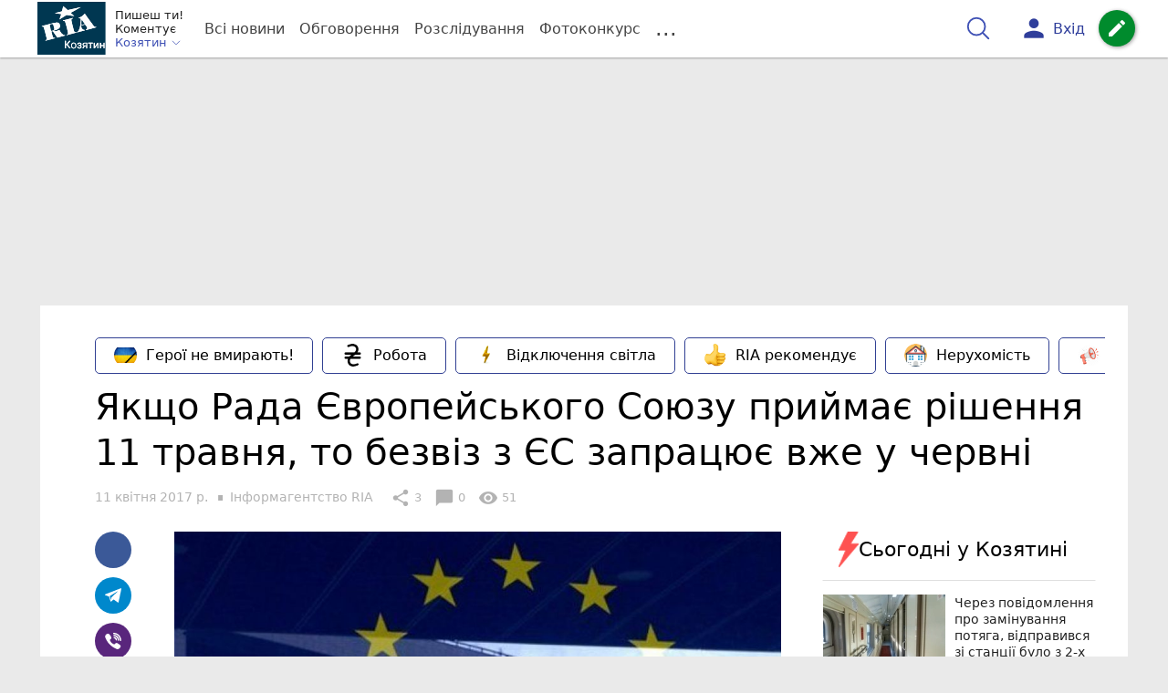

--- FILE ---
content_type: text/html; charset=UTF-8
request_url: https://koziatyn.info/Podii/yakscho-rada-evropeyskogo-soyuzu-priymae-rishennya-11-travnya-to-bezvi-10600861.html
body_size: 36439
content:
<!DOCTYPE html>
<html lang="uk">
<head>
    <meta charset=utf-8>
    <meta http-equiv=X-UA-Compatible content="IE=edge">
    <meta name=viewport content="width=device-width, initial-scale=1">
    <base href="//koziatyn.info/">

            <meta property="fb:pages" content="807015546063089" />
    
    
                                                        
        
                        
    
<title>Якщо Рада Європейського Союзу приймає рішення 11 травня, то безвіз з ЄС запрацює вже у червні : 11:04:2017 - РІА Козятин</title>
<meta name="keywords" content="Новини компаній" >
<meta name="description" content="[11:04:2017] Якщо Рада Європейського Союзу приймає рішення 11 травня, то безвіз з ЄС запрацює вже у червні  ✔Новини від koziatyn.info ✔ Тільки свіжі новини - слідкуйте разом з нами ✔ Коментарі ✔ Фото" >
<meta name="robots" content="max-image-preview:large">

    <meta property="og:title" content="Якщо Рада Європейського Союзу приймає рішення 11 травня, то безвіз з ЄС запрацює вже у червні - РІА Козятин" id="graf_title"/>
    <meta property="og:description" content="6 квітня Європарламент схвалив безвізовий режим для українців" id="graf_description"/>
    <meta property="og:image" content="https://koziatyn.info/img/cache/reference/news/0006/64/7b261c192a42ab852490ddbf94d8eecd471cb687.jpeg" id="graf_image"/>


    <meta property="og:url" content="https://koziatyn.info/Podii/yakscho-rada-evropeyskogo-soyuzu-priymae-rishennya-11-travnya-to-bezvi-10600861.html" />
    <meta property="og:type" content="article" />
    <meta property="og:image:alt" content="Якщо Рада Європейського Союзу приймає рішення 11 травня, то безвіз з ЄС запрацює вже у червні" />

            <meta property="fb:app_id" content="175582039843076" />
    
    <link rel="canonical" href="https://koziatyn.info/Podii/yakscho-rada-evropeyskogo-soyuzu-priymae-rishennya-11-travnya-to-bezvi-10600861.html"/>



                                <script async src="//pagead2.googlesyndication.com/pagead/js/adsbygoogle.js"></script>
            <script>
                (adsbygoogle = window.adsbygoogle || []).push({
                    google_ad_client: "ca-pub-9161109566094614",
                    enable_page_level_ads: true
                });
            </script>
                    






                <script>
            function loadScript(src, attr, attrValue) {
                const script = document.createElement('script');
                script.src = src;
                script.setAttribute(attr, attrValue);
                document.head.appendChild(script);
            }

            setTimeout(function() {
                loadScript("https://static.service-cmp.com/cmp/stub.js", "data-hash", 1435777560);
            }, 10000);
        </script>
    

                            <script id="gravitec_script" src="https://cdn.gravitec.net/storage/d55099d43abc5176ec64ad31d7641d3b/client.js" async></script>
            
    
    <script> !(function () { window.googletag = window.googletag || {}; window.vmpbjs = window.vmpbjs || {}; window.vpb = window.vpb || {}; vpb.cmd = vpb.cmd || []; vpb.st=Date.now();  vpb.fastLoad = true; googletag.cmd = googletag.cmd || []; vmpbjs.cmd = vmpbjs.cmd || []; var cmds = []; try{ cmds = googletag.cmd.slice(0); googletag.cmd.length = 0; }catch(e){} var ready = false; function exec(cb) { return cb.call(googletag); } var overriden = false; googletag.cmd.push(function () { overriden = true; googletag.cmd.unshift = function (cb) { if (ready) { return exec(cb); } cmds.unshift(cb); if (cb._startgpt) { ready = true; for (var k = 0; k < cmds.length; k++) { exec(cmds[k]); } } }; googletag.cmd.push = function (cb) { if (ready) { return exec(cb); } cmds.push(cb); }; }); if(!overriden){ googletag.cmd.push = function (cb) { cmds.push(cb); }; googletag.cmd.unshift = function (cb) { cmds.unshift(cb); if (cb._startgpt) { ready = true; if (googletag.apiReady) { cmds.forEach(function (cb) { googletag.cmd.push(cb); }); } else { googletag.cmd = cmds; } } }; } var dayMs = 36e5, cb = parseInt(Date.now() / dayMs), vpbSrc = '//player.bidmatic.io/prebidlink/' + cb + '/wrapper_hb_306660_6693.js', pbSrc = vpbSrc.replace('wrapper_hb', 'hb'), gptSrc = '//securepubads.g.doubleclick.net/tag/js/gpt.js', c = document.head || document.body || document.documentElement; function loadScript(src, cb) { var s = document.createElement('script'); s.src = src; s.defer=false; c.appendChild(s); s.onload = cb; s.onerror = function(){ var fn = function(){}; fn._startgpt = true; googletag.cmd.unshift(fn); }; return s; } loadScript(pbSrc); loadScript(gptSrc); loadScript(vpbSrc); })()
    </script>

<script>
    var gptadslots = [];
    var googletag = googletag || {cmd:[]};
</script>

    <script src="/bundles/twentyminutuamain/js/TwentyMinutUa/DocCookies.js?7d71b990"></script>

        
        
            <script type="text/javascript"
            id="banners_zones"
            data-banners_zones="[345,334,411,335,549]"
            data-banners_zones_mobile="[363,364,556]"
    >
        window.banners_zones = [345,334,411,335,549];
        window.banners_zones_mobile = [363,364,556];
    </script>


    
                    
    <script>
                window.googletag = window.googletag || {cmd: []};
                googletag.cmd.push(function() {
                    googletag.defineSlot('/45035109/kazatin_news_left(300x250)', [[300, 250], [300, 400]], 'div-gpt-ad-1591271293438-0').addService(googletag.pubads());
                    googletag.pubads().enableSingleRequest();
                    googletag.enableServices();
                });
            </script>


            
    <script>
                window.googletag = window.googletag || {cmd: []};
                googletag.cmd.push(function() {
                    googletag.defineSlot('/45035109/kazatin_news_right(300x250)', [[300, 250], [300, 400]], 'div-gpt-ad-1591271405979-0').addService(googletag.pubads());
                    googletag.pubads().enableSingleRequest();
                    googletag.enableServices();
                });
            </script>


            <script>
    if(typeof(isReturningUser) == 'undefined') {
        var isReturningUser = false;
    }
    if(docCookies.hasItem('returning_user')) {
        isReturningUser = true;
    }

    googletag.cmd.push(function() {
        var mapping5 = googletag.sizeMapping()
            .addSize([992, 0], [[336, 280],[300, 400],[300, 400],[300, 250]])
            .addSize([320, 0], [[320, 50], [300, 400],[300, 250], [300, 50],[300, 100],[320, 100],[320, 180]])
            .addSize([0,0], [300, 250])
            .build();
                gptadslots.push(googletag.defineSlot('/45035109/kazatin.com/top_rectangle', [300, 250], 'div-gpt-ad-kazatin.com/top_rectangle')
            .defineSizeMapping(mapping5)
            .addService(googletag.pubads()));
                googletag.pubads().enableSingleRequest();
        googletag.pubads().setTargeting("ads", "show");

        if(isReturningUser) {
            googletag.pubads().setTargeting("user_type", "returning_user");
        } else {
            googletag.pubads().setTargeting("user_type", "new_user");
        }

        googletag.pubads().collapseEmptyDivs();
        googletag.enableServices();
    });
</script>
            
    <script>
                window.googletag = window.googletag || {cmd: []};
                googletag.cmd.push(function() {
                    googletag.defineSlot('/45035109/kazatin_news(580x400)', [580, 400], 'div-gpt-ad-1577096184989-0').addService(googletag.pubads());
                    googletag.pubads().enableSingleRequest();
                    googletag.enableServices();
                });
            </script>


                            
    <script>
                    window.googletag = window.googletag || {cmd: []};
                    googletag.cmd.push(function() {
                        googletag.defineSlot('/45035109/kazatin_comment(300x250)', [[300, 250], [300, 400]], 'div-gpt-ad-1591269794748-0').addService(googletag.companionAds()).addService(googletag.pubads());
                        googletag.pubads().enableSingleRequest();
                        googletag.enableServices();
                    });
                </script>

                    
        
<script>
    if(typeof(isReturningUser) == 'undefined') {
        var isReturningUser = false;
    }
    if(docCookies.hasItem('returning_user')) {
        isReturningUser = true;
    }

    googletag.cmd.push(function() {

        var mapping4 = googletag.sizeMapping()
            .addSize([992, 0], [[1200, 250],[980, 120],[970, 90],[728, 90],[970, 250],[1136,90],[1180, 120],[1280, 90],[1350, 180],[1440, 180]])
            .addSize([768, 0], [[600, 200],[728, 90],[300, 250]])
            .addSize([336, 0], [[300, 600],[300, 400],[300, 250],[320, 480],[336, 280]])
            .addSize([0,0], [[300, 600],[300, 400],[300, 250]])
            .build();

                gptadslots.push(googletag.defineSlot('/45035109/kazatin.com/top_leaderboard', [300, 250], 'div-gpt-ad-kazatin.com/top_leaderboard')
            .defineSizeMapping(mapping4)
            .addService(googletag.pubads()));
                googletag.pubads().enableSingleRequest();


                googletag.pubads().setTargeting("ads", "show");
        
        if(isReturningUser) {
            googletag.pubads().setTargeting("user_type", "returning_user");
        } else {
            googletag.pubads().setTargeting("user_type", "new_user");
        }

        googletag.pubads().collapseEmptyDivs();
        googletag.enableServices();
    });
</script>
    
    

    
<script type="text/javascript">
    window.TwentyMinutUa = {};
    window.TwentyMinutUa.data = {};
    window.TwentyMinutUa.data.offline = {
        'resources': []
    };
    window.TwentyMinutUa.routes = {
        'pulls.pulls_at_main': 'https://koziatyn.info/pulls/pulls_at_main',
        'comment.share': '/comment/share',
        'comment.form': '/comment/form',
        'layout.header': '/layout/header?routeName=news.page',
        'layout.modal_menu': '/layout/modal_menu?routeName=news.page',
        'comment.user_info': '/comment/user_info',
        'subscriptions.subscribe': '/subscriptions/subscribe',
        'comment.attache': '/comment/attache',
        'ajax.search.list': '/ajax_search',
        'pdf.download': '/pdf/download',
        'get.news.views': '/news/get_views/__news_id__',
        'news_ajax.donate.collected': '/news_ajax/donate/collected'
    };
    window.TwentyMinutUa.data.SubscriberLife = {
        'wait_time_modifier': 1
    };
    window.TwentyMinutUa.data.is_mobile = 0;
    window.TwentyMinutUa.data.banners = {
        'ZONE_HEAD_1200x3000': [345],
        'ZONE_MOB_300x250_1': [363],
        'ZONE_ARTICLE_300x250': [334]
    };
</script>
    
<script type="text/javascript">
    (function(){
        var style_assets = '';
                style_assets = '/css/6b5d4bd.css?7d71b990';
        


        var js_assets = '';
                js_assets = '/js/cbd557c.js?7d71b990';
        

        style_assets = style_assets.split("?")[0];
        js_assets = js_assets.split("?")[0];

        window.TwentyMinutUa.data.offline_assets = [
            style_assets,
            js_assets
        ];
    })();
</script>


            
<script type='text/javascript' src="/js/ed8d0db.js?7d71b990"></script>

    

            
    <link rel="preload" href="/css/6b5d4bd.css?7d71b990"
          as="style">
    <link href="/css/6b5d4bd.css?7d71b990" rel="stylesheet" type="text/css">


<!--[if lt IE 9]>
<script src="/bundles/twentyminutuamain/js/html5shiv.min.js?7d71b990"></script>
<script src="/bundles/twentyminutuamain/js/respond.min.js?7d71b990"></script>
<![endif]-->

<link rel="apple-touch-icon" sizes="180x180" href="/favicons/kazatin.com/apple-touch-icon.png">
<link rel="icon" type="image/png" sizes="32x32" href="/favicons/kazatin.com/favicon-32x32.png">
<link rel="icon" type="image/png" sizes="16x16" href="/favicons/kazatin.com/favicon-16x16.png">
<link rel="manifest" href="/favicons/kazatin.com/site.webmanifest">
<link rel="mask-icon" href="/favicons/kazatin.com/safari-pinned-tab.svg" color="#5bbad5">
<link rel="shortcut icon" href="/favicons/kazatin.com/favicon.ico">
<meta name="apple-mobile-web-app-title" content="kazatin.com">
<meta name="application-name" content="kazatin.com">
<meta name="msapplication-TileColor" content="#da532c">
<meta name="theme-color" content="#ffffff">    

    
    <script>
        window.dataLayer = window.dataLayer = [];
        window.dataLayer.push({ 'author': 'Інформагентство RIA', });
        window.dataLayer.push({ 'publish_date': '11/04/2017', });
    </script>

<script type="text/javascript">
        if (typeof ga !== 'function') {
        window.ga = function (set, name, value, value2){
            if(name == 'event'){
                window.dataLayer.push({value: value2});
                return;
            }

            window.dataLayer.push({name: value});
        }
    }
</script>













                        <!-- Google Tag Manager -->
        <script>(function(w,d,s,l,i){w[l]=w[l]||[];w[l].push({'gtm.start':
                    new Date().getTime(),event:'gtm.js'});var f=d.getElementsByTagName(s)[0],
                j=d.createElement(s),dl=l!='dataLayer'?'&l='+l:'';j.async=true;j.src=
                'https://www.googletagmanager.com/gtm.js?id='+i+dl;f.parentNode.insertBefore(j,f);
            })(window,document,'script','dataLayer','GTM-KFTJ4T7');</script>
        <!-- End Google Tag Manager -->
    


        

    <script src="https://accounts.google.com/gsi/client" async defer></script>

    
        <script
      src="https://js-de.sentry-cdn.com/76d8bd0670fc618fecbb62fcce067768.min.js"
      crossorigin="anonymous"
    ></script>

        <script>

        Sentry.onLoad(function() {
          Sentry.init({
              tracesSampleRate: 1.0,
              replaysSessionSampleRate: 0.1,
              replaysOnErrorSampleRate: 1.0,
            });
        });
      </script>

    

            </head>

<body class="template  ">


    <div id="g_id_onload"
         data-client_id="218226485810-uqk03eati6qp5glmb6e91f2u24152enh.apps.googleusercontent.com"
         data-callback="handleCredentialResponse"
         data-moment_callback="logMomentNotification">
    </div>
    <script>
        function handleCredentialResponse(response) {
            window.dataLayer.push({'authorization': 'form_click_google_one_tap'});
            var path = "/site_login/login/google_sign_in";
            $.ajax({
                url: path,
                xhrFields: { withCredentials: true },
                dataType: 'json',
                data: response
            }).done(function(data) {
                if(data.is_logined) {
                    window.dataLayer.push({'authorization': 'form_finish_google_one_tap'});
                    location.href = location.href;
                }
            });
        }

        function logMomentNotification(notification) {
            if (notification.isDisplayed()) {
                window.dataLayer.push({'authorization': 'form_view_google_one_tap'});
            }
        }
    </script>




        <!-- Google Tag Manager (noscript) -->
    <noscript><iframe src="https://www.googletagmanager.com/ns.html?id=GTM-KFTJ4T7"
                      height="0" width="0" style="display:none;visibility:hidden"></iframe></noscript>
    <!-- End Google Tag Manager (noscript) -->



<div id="wrapper">

            

<nav class="navbar navbar-main">
    <div class="container">
        
<div class="navbar-header">
    <div role="button" class="navbar-toggle collapsed" data-toggle="modal" data-target=".modal-menu">
        <span class="icon-bar"></span>
        <span class="icon-bar"></span>
        <span class="icon-bar"></span>
            </div>
    <a class="navbar-brand custom-logo"

                      href="/"
           >
        <img src="/favicons/kazatin.com/logo.svg" alt="RIA" decoding="sync" fetchpriority="high">
    </a>
    <div class="dropdown pull-left">
        <div class="dropdown-town">
            <p>Пишеш ти!</p>
        <p>Коментує</p>
        <div class="dropdown-toggle" data-toggle="dropdown" role="button" aria-haspopup="true"
         aria-expanded="false">Козятин <svg height="12" width="12" xmlns="http://www.w3.org/2000/svg" fill="none" viewBox="0 0 24 24" stroke-width="1.5" stroke="currentColor" class="fa">
                                <path stroke-linecap="round" stroke-linejoin="round" d="m19.5 8.25-7.5 7.5-7.5-7.5" />
                            </svg>
    </div>

    <ul class="dropdown-menu">

                                    <li><a href="/">Козятин</a></li>
                    
                                    <li><a href="//vn.20minut.ua/">Вінниця</a></li>
                                                <li><a href="//zt.20minut.ua/">Житомир</a></li>
                                                <li><a href="//te.20minut.ua/">Тернопіль</a></li>
                                                <li><a href="//vsim.ua/">Хмельницький</a></li>
                                        
    </ul>
</div>
    </div>
</div>

<ul class="nav navbar-nav navbar-right user_block">
    <li class="search" id="search-header">
        <div id="sb-search" class="sb-search">
            <form action="/search" class="js_ajax_search_container">
                <input class="sb-search-input" placeholder="Пошук..."
                       type="search" value="" name="query" id="search" autocomplete="off">
                <input class="sb-search-submit" type="submit" value="">
                <span class="sb-icon-search">
                    <svg xmlns="http://www.w3.org/2000/svg" fill="none" height="30" width="30" viewBox="0 0 24 24" stroke-width="1.5" stroke="currentColor">
                        <path stroke-linecap="round" stroke-linejoin="round" d="m21 21-5.197-5.197m0 0A7.5 7.5 0 1 0 5.196 5.196a7.5 7.5 0 0 0 10.607 10.607Z" />
                    </svg>
                </span>

                <div class="row news news-list">
                    <div class="col-md-12 col-sm-12 js_ajax_auto_complete">
                    </div>
                </div>
            </form>
        </div>
    </li>

            <li class="user hidden-xs">
            <a href="#" class="showLoginPopup">
                <i class="material-icons">person</i>
                        <span class="hidden-xs hidden-sm">
                            Вхід                        </span>
            </a>
        </li>
    
    <li class="btn-add">
        <a href="/pre_add_my_news" class="btn btn-success" data-toggle="tooltip" data-placement="bottom" title="Написати новину">
            <i class="material-icons">create</i>
        </a>
    </li>
</ul>

        <!-- Collect the nav links, forms, and other content for toggling -->
        <div class="collapse navbar-collapse nav-scroller" id="menu">

            
<ul class="nav navbar-nav">
    <li class="visible-xs">
        <a class="navbar-brand custom-logo"  href="/" >
            <img width="53" height="56" src="/favicons/kazatin.com/logo.svg" alt="RIA" decoding="sync" fetchpriority="high">
        </a>
        <div class="dropdown">
            <div class="dropdown-town">
                                    <p>Пишеш ти! Коментує</p>
                                <div role="button" class="dropdown-toggle js_mobile_city_menu">
                    Козятин <svg height="12" width="12" xmlns="http://www.w3.org/2000/svg" fill="none" viewBox="0 0 24 24" stroke-width="1.5" stroke="currentColor" class="fa">
                                <path stroke-linecap="round" stroke-linejoin="round" d="m19.5 8.25-7.5 7.5-7.5-7.5" />
                            </svg>
                </div>
            </div>
        </div>
    </li>


    <li class="">
        <a  href="/allnews" >
            Всі новини
        </a>
    </li>

    <li class="">
        <a  href="/mostcomment" >
            Обговорення
        </a>
    </li>

            <li class="">

                            <a href="/analitika-i-publicistika">
                    Розслідування
                </a>
            
        </li>
    
                
        <li class="">
                    <a href="/completed_competitions">Фотоконкурс</a>
            </li>

    <li class="dropdown dropdown-category">
        <a href="#" class="dropdown-toggle" data-toggle="dropdown" role="button">...</a>
        <div class="dropdown-menu">
            <div class="container">
                <div class="row">
                    <div class="col-lg-9 col-lg-offset-2">
                        <ul class="list-inline">
                            <li>
                                <a href="/Podii">
                                    Події
                                </a>
                            </li>
                            <li>
                                <a href="/Groshi">
                                    Гроші
                                </a>
                            </li>
                            <li>
                                <a href="/DTP">
                                    Дороги і транспорт
                                </a>
                            </li>
                            <li>
                                <a href="/Osvita">
                                    Освіта
                                </a>
                            </li>

                                                            <li>
                                    <a href="/IT-novyny">
                                        Iт-новини
                                    </a>
                                </li>
                            
                            <li>
                                <a href="/Kryminal">
                                    Кримінал
                                </a>
                            </li>
                            <li>
                                <a href="/Polityka">
                                    Політика
                                </a>
                            </li>
                            <li>
                                <a href="/Pres-sluzhby">
                                    Пресслужби
                                </a>
                            </li>
                            <li>
                                <a href="/Foto-dnya">
                                    Фото дня
                                </a>
                            </li>
                            <li>
                                <a href="/infographics">
                                    Інфографіка
                                </a>
                            </li>

                                                            <li>
                                    <a href="/vitaiemo">
                                        Вітаємо
                                    </a>
                                </li>
                                <li>
                                    <a href="/pamiataiemo">
                                        Пам'ятаємо
                                    </a>
                                </li>
                                                    </ul>
                        <ul class="list-inline">
                            <li>
                                <a href="/Sport">
                                    Спорт
                                </a>
                            </li>
                            <li>
                                <a href="/Zdorovya">
                                    Здоров’я
                                </a>
                            </li>
                            <li>
                                <a href="/Podorozhi">
                                    Подорожі
                                </a>
                            </li>
                            <li>
                                <a href="/Kult-podii">
                                    Культурний відпочинок
                                </a>
                            </li>
                            <li>
                                <a href="/Vin-i-Vona">
                                    Він і вона
                                </a>
                            </li>
                            <li>
                                <a href="/Nashe-mynule">
                                    Наше минуле
                                </a>
                            </li>
                            <li>
                                <a href="/novini-kompanij">
                                    Новини компаній
                                </a>
                            </li>
                            <li>
                                <a href="/Reviews">
                                    Огляди
                                </a>
                            </li>
                            <li>
                                <a href="/Pogoda">
                                    Погода
                                </a>
                            </li>

                            
                            
                        </ul>
                        <ul class="list-inline">
                            <li>
                                <a href="/Vid-Chytachiv">
                                    Від читачів
                                </a>
                            </li>
                            <li>
                                <a href="/blogs">
                                    Блоги
                                </a>
                            </li>
                        </ul>
                    </div>
                </div>
            </div>
        </div>
    </li>
</ul>




        </div><!-- /.navbar-collapse -->
    </div><!-- /.container -->
</nav>
    
        <div class="container">
            </div>

            
                    <div class="container-fluid">
                                        <div class="row">
                <div class="banner-top hidden-xs">
                    <div class="banner-group container">
                        <div class="banner-content">
                            <div class="embed-responsive embed-responsive-top">
                                    <!-- /45035109/kazatin.com/top_leaderboard -->
    <div id='div-gpt-ad-kazatin.com/top_leaderboard' style='min-width: 300px; min-height: 90px;'>
        <script>
            googletag.cmd.push(function() { googletag.display('div-gpt-ad-kazatin.com/top_leaderboard'); });
        </script>
    </div>
                            </div>
                        </div>
                    </div>
                </div>
            </div>
                        </div>
            


    
    <noscript>
        <img loading="lazy" src="/news/views/10600861?csrfToken=9772" width="1" height="1" style="visibility: hidden;" alt="img"/>
    </noscript>

    <script type="text/javascript">
        var oImg=document.createElement("img");
        oImg.setAttribute('src', "\/news\/views\/10600861?csrfToken=9772");
    </script>



    <div id="news_page_layout" data-news="10600861"
         data-image="https://koziatyn.info/img/cache/news_new_m/news/0006/64/7b261c192a42ab852490ddbf94d8eecd471cb687.jpeg?hash=2017-04-11-21-13-27"
         data-visited_news_id="0"
         data-visited_news_path="/visited_news/finish"
         data-emotion=""
         data-conversion_news_url="/news/conversion_news/10600861"></div>
    

            <div class="wrapper-content">
            <div class=container>

                    <div id="news__page"></div>

    
    
<script class="schema_org" type="application/ld+json">
    {"@context":"https:\/\/schema.org\/","@type":"NewsArticle","mainEntityOfPage":{"@type":"WebPage","@id":"https:\/\/koziatyn.info\/Podii\/yakscho-rada-evropeyskogo-soyuzu-priymae-rishennya-11-travnya-to-bezvi-10600861.html"},"headline":"\u042f\u043a\u0449\u043e \u0420\u0430\u0434\u0430 \u0404\u0432\u0440\u043e\u043f\u0435\u0439\u0441\u044c\u043a\u043e\u0433\u043e \u0421\u043e\u044e\u0437\u0443 \u043f\u0440\u0438\u0439\u043c\u0430\u0454 \u0440\u0456\u0448\u0435\u043d\u043d\u044f 11 \u0442\u0440\u0430\u0432\u043d\u044f, \u0442\u043e \u0431\u0435\u0437\u0432\u0456\u0437 \u0437 \u0404\u0421 \u0437\u0430\u043f\u0440\u0430\u0446\u044e\u0454 \u0432\u0436\u0435 \u0443 \u0447\u0435\u0440\u0432\u043d\u0456","description":"[11:04:2017] \u042f\u043a\u0449\u043e \u0420\u0430\u0434\u0430 \u0404\u0432\u0440\u043e\u043f\u0435\u0439\u0441\u044c\u043a\u043e\u0433\u043e \u0421\u043e\u044e\u0437\u0443 \u043f\u0440\u0438\u0439\u043c\u0430\u0454 \u0440\u0456\u0448\u0435\u043d\u043d\u044f 11 \u0442\u0440\u0430\u0432\u043d\u044f, \u0442\u043e \u0431\u0435\u0437\u0432\u0456\u0437 \u0437 \u0404\u0421 \u0437\u0430\u043f\u0440\u0430\u0446\u044e\u0454 \u0432\u0436\u0435 \u0443 \u0447\u0435\u0440\u0432\u043d\u0456","keywords":"\u041d\u043e\u0432\u0438\u043d\u0438 \u043a\u043e\u043c\u043f\u0430\u043d\u0456\u0439","articleBody":"\u0426\u0435 \u0440\u0456\u0448\u0435\u043d\u043d\u044f \u043e\u0434\u043d\u043e\u0437\u043d\u0430\u0447\u043d\u043e \u043f\u043e\u0437\u0438\u0442\u0438\u0432\u043d\u043e \u0432\u043f\u043b\u0438\u043d\u0435 \u043d\u0430 \u0441\u043f\u0440\u0438\u0439\u043d\u044f\u0442\u0442\u044f \u0423\u043a\u0440\u0430\u0457\u043d\u0438 \u0454\u0432\u0440\u043e\u043f\u0435\u0439\u0446\u044f\u043c\u0438, \u0456, \u0434\u0443\u043c\u0430\u044e, \u0441\u0430\u043c\u0438\u043c\u0438 \u0443\u043a\u0440\u0430\u0457\u043d\u0446\u044f\u043c\u0438, \u0430 \u0442\u0430\u043a\u043e\u0436 \u043d\u0430\u0448\u0438\u043c\u0438 \u0441\u0443\u0441\u0456\u0434\u0430\u043c\u0438. \u0417\u0440\u043e\u0441\u0442\u0435, \u0442\u0430\u043a \u0431\u0438 \u043c\u043e\u0432\u0438\u0442\u0438 \u0441\u0438\u043c\u0432\u043e\u043b\u0456\u0447\u043d\u0430 \u0442\u0430 \u043f\u0440\u0430\u043a\u0442\u0438\u0447\u043d\u0430 \"\u0446\u0456\u043d\u043d\u0456\u0441\u0442\u044c\" \u0443\u043a\u0440\u0430\u0457\u043d\u0441\u044c\u043a\u043e\u0433\u043e \u043f\u0430\u0441\u043f\u043e\u0440\u0442\u0430. \u0423 \u043c\u0435\u043d\u0442\u0430\u043b\u044c\u043d\u043e\u043c\u0443 \u043f\u043b\u0430\u043d\u0456, \u0446\u0435 \"\u0440\u043e\u0437\u043c\u0438\u0432\u0430\u0442\u0438\u043c\u0435\" \u043d\u0430\u0448\u0435 \u0443\u044f\u0432\u043b\u0435\u043d\u043d\u044f \u043f\u0440\u043e \u0437\u0430\u0445\u0456\u0434\u043d\u0438\u0439 \u043a\u043e\u0440\u0434\u043e\u043d, \u0456 \u043c\u0438 \u0434\u0435\u0434\u0430\u043b\u0456 \u0431\u0456\u043b\u044c\u0448\u0435 \u0432\u0456\u0434\u0447\u0443\u0432\u0430\u0442\u0438\u043c\u0435\u043c\u043e \u0441\u0435\u0431\u0435 \u0447\u0430\u0441\u0442\u0438\u043d\u043e\u044e \u0404\u0432\u0440\u043e\u043f\u0438.\r\n\r\n\u0422\u0440\u0435\u0431\u0430 \u0440\u043e\u0437\u0443\u043c\u0456\u0442\u0438, \u0449\u043e \u0443 \u0441\u0438\u0441\u0442\u0435\u043c\u0456 \u0404\u0421 \u043d\u0430\u0441\u043f\u0440\u0430\u0432\u0434\u0456 \u043d\u0435 \u0404\u0432\u0440\u043e\u043f\u0430\u0440\u043b\u0430\u043c\u0435\u043d\u0442 \u043f\u0440\u0438\u0439\u043c\u0430\u0454 \u043e\u0441\u0442\u0430\u0442\u043e\u0447\u043d\u0456 \u0437\u0430\u043a\u043e\u043d\u043e\u0434\u0430\u0432\u0447\u0456 \u0440\u0456\u0448\u0435\u043d\u043d\u044f, \u0430 \u0420\u0430\u0434\u0430 \u0404\u0421, \u0434\u043e \u044f\u043a\u043e\u0457 \u0432\u0445\u043e\u0434\u044f\u0442\u044c \u043f\u0440\u0435\u0434\u0441\u0442\u0430\u0432\u043d\u0438\u043a\u0438 \u0443\u0441\u0456\u0445 \u043a\u0440\u0430\u0457\u043d-\u0447\u043b\u0435\u043d\u0456\u0432 \u0404\u0421.\r\n\r\n\u041f\u043e\u0437\u0438\u0442\u0438\u0432\u043d\u0435 \u0433\u043e\u043b\u043e\u0441\u0443\u0432\u0430\u043d\u043d\u044f \u0443 \u0404\u0432\u0440\u043e\u043f\u0430\u0440\u043b\u0430\u043c\u0435\u043d\u0442\u0456 \u0431\u0443\u043b\u043e \u043e\u0447\u0456\u043a\u0443\u0432\u0430\u043d\u0438\u043c \u2013 \u0439\u043e\u0433\u043e \u0434\u0435\u043f\u0443\u0442\u0430\u0442\u0438 \u00a0\u0432\u0436\u0435 \u0434\u0430\u0432\u043d\u043e \u0432\u0438\u0437\u043d\u0430\u0447\u0438\u043b\u0438\u0441\u044c \u0437 \u043f\u0456\u0434\u0442\u0440\u0438\u043c\u043a\u043e\u044e \u0431\u0435\u0437\u0432\u0456\u0437\u0443 \u0434\u043b\u044f \u0423\u043a\u0440\u0430\u0457\u043d\u0438. \u0417\u0430\u043f\u0438\u0442\u0430\u043d\u043d\u044f \u0431\u0443\u043b\u0438 \u044f\u043a\u0440\u0430\u0437 \u0443 \u043e\u043a\u0440\u0435\u043c\u0438\u0445 \u0447\u043b\u0435\u043d\u0456\u0432 \u0404\u0421.\r\n\r\n\u0421\u0442\u0430\u043d\u043e\u043c \u043d\u0430 \u0441\u044c\u043e\u0433\u043e\u0434\u043d\u0456 \u0432\u0438\u0433\u043b\u044f\u0434\u0430\u0454 \u0442\u0430\u043a, \u0449\u043e \u0420\u0430\u0434\u0430 \u0404\u0421 \u0442\u0435\u0436 \u043d\u0430\u043b\u0430\u0448\u0442\u043e\u0432\u0430\u043d\u0430 \u043f\u043e\u0437\u0438\u0442\u0438\u0432\u043d\u043e. \u00a0\u0423\u043a\u0440\u0430\u0457\u043d\u0441\u044c\u043a\u0435 \u043f\u0438\u0442\u0430\u043d\u043d\u044f \u0431\u0443\u0434\u0435 \u0440\u043e\u0437\u0433\u043b\u044f\u043d\u0443\u0442\u0435 \u043d\u0430 \u0440\u043e\u0431\u043e\u0447\u043e\u043c\u0443 \u0437\u0430\u0441\u0456\u0434\u0430\u043d\u043d\u0456 \u043a\u043e\u043c\u0456\u0442\u0435\u0442\u0443 \u0420\u0430\u0434\u0438 \u0404\u0421 (\u0442\u0430\u043a \u0437\u0432\u0430\u043d\u0438\u0439 COREPER) 26 \u043a\u0432\u0456\u0442\u043d\u044f, \u0430 \u043f\u043e\u0442\u0456\u043c \u043e\u0447\u0456\u043a\u0443\u0454\u0442\u044c\u0441\u044f, \u0449\u043e \u0432\u0436\u0435 \u043e\u0441\u0442\u0430\u0442\u043e\u0447\u043d\u0435 \u0440\u0456\u0448\u0435\u043d\u043d\u044f \u043f\u0440\u043e \u0431\u0435\u0437\u0432\u0456\u0437\u043e\u0432\u0438\u0439 \u0440\u0435\u0436\u0438\u043c \u0434\u043b\u044f \u0443\u043a\u0440\u0430\u0457\u043d\u0446\u0456\u0432 \u0431\u0443\u0434\u0435 \u043f\u0440\u0438\u0439\u043d\u044f\u0442\u0435 \u043d\u0430 \u0437\u0430\u0441\u0456\u0434\u0430\u043d\u043d\u0456 \u0420\u0430\u0434\u0438 11 \u0442\u0440\u0430\u0432\u043d\u044f. \r\n\r\n\u0429\u043e \u043c\u043e\u0436\u0435 \u0446\u044c\u043e\u043c\u0443 \u0437\u0430\u0432\u0430\u0434\u0438\u0442\u0438? \u0429\u043e\u0441\u044c \u0435\u043a\u0441\u0442\u0440\u0430\u043e\u0440\u0434\u0438\u043d\u0430\u0440\u043d\u0435 \u0442\u0430 \u043d\u0435\u0437\u0430\u043f\u043b\u0430\u043d\u043e\u0432\u0430\u043d\u0435. \u00a0\r\n\r\n\u042f\u043a\u0449\u043e \u0434\u043e \u0442\u043e\u0433\u043e \u0447\u0430\u0441\u0443 \u0443 \u043d\u0430\u0441 \u0432\u0456\u0434\u0431\u0443\u0434\u0443\u0442\u044c\u0441\u044f \u044f\u043a\u0456\u0441\u044c \u043f\u043e\u0434\u0456\u0457, \u044f\u043a\u0456 \u043f\u043e\u0441\u0442\u0430\u0432\u043b\u044f\u0442\u044c \u043f\u0456\u0434 \u0441\u0443\u043c\u043d\u0456\u0432 \u0432\u0438\u043a\u043e\u043d\u0430\u043d\u043d\u044f \u0423\u043a\u0440\u0430\u0457\u043d\u043e\u044e \u0434\u0430\u0432\u043d\u043e \u0432\u0438\u0437\u043d\u0430\u0447\u0435\u043d\u0438\u0445 \u0437\u043e\u0431\u043e\u0432\u2019\u044f\u0437\u0430\u043d\u044c. \u041d\u0430\u043f\u0440\u0438\u043a\u043b\u0430\u0434, \u044f\u043a\u0449\u043e \u0431\u0443\u0434\u0435 \u043f\u043e\u0441\u0442\u0430\u0432\u043b\u0435\u043d\u0430 \u043f\u0456\u0434 \u0441\u0443\u043c\u043d\u0456\u0432 \u043d\u0435\u0437\u0430\u043b\u0435\u0436\u043d\u0456\u0441\u0442\u044c \u0430\u0431\u043e \u043e\u0431\u043c\u0435\u0436\u0435\u043d\u0456 \u043f\u043e\u0432\u043d\u043e\u0432\u0430\u0436\u0435\u043d\u043d\u044f \u043d\u043e\u0432\u0438\u0445 \u0430\u043d\u0442\u0438\u043a\u043e\u0440\u0443\u043f\u0446\u0456\u0439\u043d\u0438\u0445 \u043e\u0440\u0433\u0430\u043d\u0456\u0432. \u0410\u0431\u043e \u044f\u043a\u0449\u043e \u043f\u0440\u0438\u0439\u043c\u0443\u0442\u044c \u0422\u0440\u0443\u0434\u043e\u0432\u0438\u0439 \u043a\u043e\u0434\u0435\u043a\u0441 \u0431\u0435\u0437 \u043f\u043e\u043b\u043e\u0436\u0435\u043d\u043d\u044f \u043f\u0440\u043e \u0440\u0456\u0432\u043d\u0456\u0441\u0442\u044c (\u0432\u0456\u0434\u0441\u0443\u0442\u043d\u0456\u0441\u0442\u044c \u0434\u0438\u0441\u043a\u0440\u0438\u043c\u0456\u043d\u0430\u0446\u0456\u0457) \u0432\u0441\u0456\u0445 \u043f\u0440\u0430\u0446\u0456\u0432\u043d\u0438\u043a\u0456\u0432 \u043d\u0435\u0437\u0430\u043b\u0435\u0436\u043d\u043e \u0432\u0456\u0434 \u0431\u0443\u0434\u044c-\u044f\u043a\u0438\u0445 \u043e\u0437\u043d\u0430\u043a. \u042f\u043a\u0449\u043e \u0449\u043e\u0441\u044c \u0442\u0430\u043a\u0435 \u0441\u0442\u0430\u043d\u0435\u0442\u044c\u0441\u044f \u2013 \u0442\u043e \u0420\u0430\u0434\u0430 \u0404\u0421 \u043c\u043e\u0436\u0435 \u0456 \u043f\u0435\u0440\u0435\u0434\u0443\u043c\u0430\u0442\u0438. \u0410\u043b\u0435 \u0441\u043f\u043e\u0434\u0456\u0432\u0430\u0454\u043c\u043e\u0441\u044c, \u0449\u043e \u0442\u0430\u043a\u043e\u0433\u043e \u043d\u0435\u0433\u0430\u0442\u0438\u0432\u043d\u043e\u0433\u043e \u0440\u043e\u0437\u0432\u0438\u0442\u043a\u0443 \u043d\u0435 \u0432\u0456\u0434\u0431\u0443\u0434\u0435\u0442\u044c\u0441\u044f, \u0456 \u0432\u0441\u0435 \u0431\u0443\u0434\u0435, \u044f\u043a \u0437\u0430\u043f\u043b\u0430\u043d\u043e\u0432\u0430\u043d\u043e.\r\n\r\n\u041d\u0430 \u043f\u0440\u0430\u043a\u0442\u0438\u0446\u0456, \u044f\u043a\u0449\u043e \u0420\u0430\u0434\u0430 \u0404\u0421 \u043f\u0440\u0438\u0439\u043c\u0430\u0454 \u0440\u0456\u0448\u0435\u043d\u043d\u044f 11 \u0442\u0440\u0430\u0432\u043d\u044f, \u0442\u043e \u0431\u0435\u0437\u0432\u0456\u0437 \u0437\u0430\u043f\u0440\u0430\u0446\u044e\u0454 \u0432\u0436\u0435 \u0443 \u0447\u0435\u0440\u0432\u043d\u0456.\r\n\r\n\u041a\u043e\u043b\u0438 \u0441\u0430\u043c\u0435 \u2013 \u043f\u043e\u043a\u0438 \u0449\u043e \u0441\u043a\u043b\u0430\u0434\u043d\u043e \u0441\u043a\u0430\u0437\u0430\u0442\u0438. \u0404\u0421 \u043d\u0435 \u043f\u0440\u0438\u0439\u043c\u0430\u0454 \u0440\u0456\u0448\u0435\u043d\u043d\u044f \u043f\u0440\u043e \u043f\u0435\u0432\u043d\u0443 \u0434\u0430\u0442\u0443, \u0446\u044f \u0434\u0430\u0442\u0430 \u0431\u0443\u0434\u0435 \u0432\u0456\u0434\u0440\u0430\u0445\u043e\u0432\u0443\u0432\u0430\u0442\u0438\u0441\u044f \u0432\u0456\u0434 \u0434\u0430\u0442\u0438 \u043e\u0444\u0456\u0446\u0456\u0439\u043d\u043e\u0457 \u043f\u0443\u0431\u043b\u0456\u043a\u0430\u0446\u0456\u0457 \u0440\u0456\u0448\u0435\u043d\u043d\u044f. \u0412\u043e\u043d\u0430 \u0437\u0430\u043b\u0435\u0436\u0438\u0442\u044c \u0432\u0456\u0434 \u0442\u0435\u0445\u043d\u0456\u0447\u043d\u0438\u0445 \u043f\u0440\u043e\u0446\u0435\u0434\u0443\u0440, \u0443 \u0442\u043e\u043c\u0443 \u0447\u0438\u0441\u043b\u0456 \u0432\u0456\u0434 \u0442\u043e\u0433\u043e, \u044f\u043a \u0448\u0432\u0438\u0434\u043a\u043e \u0440\u0456\u0448\u0435\u043d\u043d\u044f \u0431\u0443\u0434\u0435 \u043f\u0435\u0440\u0435\u043a\u043b\u0430\u0434\u0435\u043d\u0435 \u043d\u0430 \u0432\u0441\u0456 \u043e\u0444\u0456\u0446\u0456\u0439\u043d\u0456 \u043c\u043e\u0432\u0438 \u0404\u0421. \u0422\u043e\u043c\u0443 \u043d\u0430\u0440\u0430\u0437\u0456 \u0434\u0430\u0442\u0430 \u0431\u0435\u0437\u0432\u0456\u0437\u0443 \"\u043f\u043b\u0430\u0432\u0430\u0454\" \u0443 \u043f\u0435\u0440\u0456\u043e\u0434\u0456 \u0434\u0435\u0441\u044c \u043c\u0456\u0436 11 \u0442\u0430 16 \u0447\u0435\u0440\u0432\u043d\u044f.\r\n\r\n\u0429\u043e \u0437\u043d\u0430\u0434\u043e\u0431\u0438\u0442\u044c\u0441\u044f \u0434\u043b\u044f \u043f\u0435\u0440\u0435\u0442\u0438\u043d\u0443 \u043a\u043e\u0440\u0434\u043e\u043d\u0443? \u041e\u0434\u043d\u043e\u0437\u043d\u0430\u0447\u043d\u043e \u043f\u043e\u0442\u0440\u0456\u0431\u0435\u043d \u0431\u0443\u0434\u0435 \u0431\u0456\u043e\u043c\u0435\u0442\u0440\u0438\u0447\u043d\u0438\u0439 \u043f\u0430\u0441\u043f\u043e\u0440\u0442. \u0426\u0435 \u0433\u043e\u043b\u043e\u0432\u043d\u0435. \r\n\r\n\u0422\u0430\u043a\u043e\u0436 \u0431\u0430\u0436\u0430\u043d\u043e \u0437 \u0441\u043e\u0431\u043e\u044e \u043c\u0430\u0442\u0438 \u044f\u043a\u0456\u0441\u044c \u0434\u043e\u043a\u0443\u043c\u0435\u043d\u0442\u0438, \u0449\u043e \u043f\u0456\u0434\u0442\u0432\u0435\u0440\u0434\u0436\u0443\u044e\u0442\u044c \u043c\u0435\u0442\u0443 \u043f\u043e\u0457\u0437\u0434\u043a\u0438. \u042f\u043a \u0456 \u0437\u0430\u0440\u0430\u0437, \u043f\u0440\u0438\u043a\u043e\u0440\u0434\u043e\u043d\u043d\u0438\u043a\u0438, \u043f\u0440\u043e\u0433\u043b\u044f\u0434\u0430\u044e\u0447\u0438 \u043f\u0430\u0441\u043f\u043e\u0440\u0442 \u0437 \u0432\u0456\u0437\u043e\u044e, \u043c\u043e\u0436\u0443\u0442\u044c \u0437\u0430\u043f\u0438\u0442\u0430\u0442\u0438 \u043f\u0440\u043e \u043c\u0435\u0442\u0443 \u0432\u0456\u0437\u0438\u0442\u0443. \u0406\u043d\u043e\u0434\u0456 \u0432\u043e\u043d\u0438 \u043c\u043e\u0436\u0443\u0442\u044c \u043f\u043e\u043f\u0440\u043e\u0441\u0438\u0442\u0438 \u043f\u043e\u043a\u0430\u0437\u0430\u0442\u0438 \u0434\u043e\u043a\u0443\u043c\u0435\u043d\u0442\u0438, \u0449\u043e \u0457\u0457 \u043f\u0456\u0434\u0442\u0432\u0435\u0440\u0434\u0436\u0443\u044e\u0442\u044c (\u0437\u0430\u043f\u0440\u043e\u0448\u0435\u043d\u043d\u044f, \u0440\u043e\u0437\u0434\u0440\u0443\u043a\u0456\u0432\u043a\u0443 \u0437 \u043f\u0440\u043e\u0433\u0440\u0430\u043c\u043e\u044e \u0437\u0430\u0445\u043e\u0434\u0443 \u0456 \u0442.\u0434.). \u042f\u043a\u0438\u0445\u043e\u0441\u044c \u043a\u043e\u043d\u043a\u0440\u0435\u0442\u043d\u0438\u0445 \u0432\u0438\u043c\u043e\u0433 \u043d\u0435\u043c\u0430\u0454. \r\n\r\n\u0414\u043c\u0438\u0442\u0440\u043e \u0428\u0443\u043b\u044c\u0433\u0430, \u0434\u0438\u0440\u0435\u043a\u0442\u043e\u0440 \u0404\u0432\u0440\u043e\u043f\u0435\u0439\u0441\u044c\u043a\u043e\u0457 \u043f\u0440\u043e\u0433\u0440\u0430\u043c\u043d\u043e\u0457 \u0456\u043d\u0456\u0446\u0456\u0430\u0442\u0438\u0432\u0438 \u041c\u0456\u0436\u043d\u0430\u0440\u043e\u0434\u043d\u043e\u0433\u043e \u0444\u043e\u043d\u0434\u0443 \"\u0412\u0456\u0434\u0440\u043e\u0434\u0436\u0435\u043d\u043d\u044f\"","genre":"\u041f\u043e\u0434\u0456\u0457","image":{"@type":"ImageObject","url":"https:\/\/koziatyn.info\/img\/cache\/reference\/news\/0006\/64\/7b261c192a42ab852490ddbf94d8eecd471cb687.jpeg?hash=2017-04-11-21-13-27","caption":"\u042f\u043a\u0449\u043e \u0420\u0430\u0434\u0430 \u0404\u0432\u0440\u043e\u043f\u0435\u0439\u0441\u044c\u043a\u043e\u0433\u043e \u0421\u043e\u044e\u0437\u0443 \u043f\u0440\u0438\u0439\u043c\u0430\u0454 \u0440\u0456\u0448\u0435\u043d\u043d\u044f 11 \u0442\u0440\u0430\u0432\u043d\u044f, \u0442\u043e \u0431\u0435\u0437\u0432\u0456\u0437 \u0437 \u0404\u0421 \u0437\u0430\u043f\u0440\u0430\u0446\u044e\u0454 \u0432\u0436\u0435 \u0443 \u0447\u0435\u0440\u0432\u043d\u0456","width":"610px","height":"404px"},"author":{"@type":"Person","name":"\u0406\u043d\u0444\u043e\u0440\u043c\u0430\u0433\u0435\u043d\u0442\u0441\u0442\u0432\u043e RIA","url":"https:\/\/koziatyn.info\/authors\/ria"},"publisher":{"@type":"Organization","name":"RIA \u041a\u043e\u0437\u044f\u0442\u0438\u043d - \u041d\u043e\u0432\u0438\u043d\u0438 \u041a\u043e\u0437\u044f\u0442\u0438\u043d\u0430","brand":{"@type":"Brand","name":"RIA \u041a\u043e\u0437\u044f\u0442\u0438\u043d - \u041d\u043e\u0432\u0438\u043d\u0438 \u041a\u043e\u0437\u044f\u0442\u0438\u043d\u0430","url":"https:\/\/koziatyn.info\/","sameAs":["https:\/\/www.youtube.com\/@ria3704","https:\/\/www.facebook.com\/riakazatin\/","https:\/\/www.instagram.com\/koziatyn.info\/","https:\/\/www.tiktok.com\/@riakoziatyn","https:\/\/t.me\/ria_kazatin"],"logo":{"@type":"ImageObject","url":"https:\/\/koziatyn.info\/favicons\/kazatin.com\/apple-icon-180x180.png"}}},"datePublished":"2017-04-11T21:09:00+03:00","dateModified":"2017-04-11T21:37:04+03:00","wordCount":354,"interactionCount":51,"inLanguage":"uk","commentCount":0,"isAccessibleForFree":true}
</script>

    <div class="row">
        <div class="col-md-12">
            <div class="news_group new-page">

                                    <div class="nav-scroller scroller-plashka">
                        <ul class="list-inline list-plashka">
                                                            <li>
                                    <a href="https://kazatin.com/tag/geroyi-ne-vmirayut.html" class="btn btn-default plashka">
                                        <span class="icon">
                                            <img loading="lazy" src="https://koziatyn.info/img/cache/reference/panel_link/0035/59/3dc15fafd3c415120f0135857d7d6b9b343e1397.jpeg?hash=2024-07-20-10-07-28" alt="Герої не вмирають!" class="img-responsive center-block">
                                        </span>
                                        Герої не вмирають!
                                    </a>
                                </li>
                                                            <li>
                                    <a href="https://kazatin.com/novini-kompanij/robota-u-kozyatini-svizhi-vakansiyi-vid-kozyatinskih-kompaniy-11788894.html" class="btn btn-default plashka">
                                        <span class="icon">
                                            <img loading="lazy" src="https://koziatyn.info/img/cache/reference/panel_link/0031/24/d2611af30067d17f52b982dc77c776c63ecacd5a.jpeg?hash=2023-04-21-13-24-06" alt="Робота" class="img-responsive center-block">
                                        </span>
                                        Робота
                                    </a>
                                </li>
                                                            <li>
                                    <a href="https://koziatyn.info/Podii/bez-svitla-vid-6-do-12-godin-noviy-grafik-vidklyuchen-elektroenergiyi-11744444.html" class="btn btn-default plashka">
                                        <span class="icon">
                                            <img loading="lazy" src="https://koziatyn.info/img/cache/reference/panel_link/0035/16/a903ca3116047ccf9956a8a1b4165599250ab2b4.webp?hash=2024-06-14-15-45-15" alt="Відключення світла" class="img-responsive center-block">
                                        </span>
                                        Відключення світла
                                    </a>
                                </li>
                                                            <li>
                                    <a href="https://koziatyn.info/ria_rekomenduie" class="btn btn-default plashka">
                                        <span class="icon">
                                            <img loading="lazy" src="https://koziatyn.info/img/cache/reference/panel_link/0035/59/f69020aab0f299d0d86bd80334081b315bd2d1d0.webp?hash=2024-07-20-09-51-46" alt="RIA рекомендує" class="img-responsive center-block">
                                        </span>
                                        RIA рекомендує
                                    </a>
                                </li>
                                                            <li>
                                    <a href="https://koziatyn.info/Reviews/aktualni-propozitsiyi-neruhomosti-u-kozyatini-ta-peredmisti-partnerski-11961864.html" class="btn btn-default plashka">
                                        <span class="icon">
                                            <img loading="lazy" src="https://koziatyn.info/img/cache/reference/panel_link/0038/30/b31337a57905340d6caa216d010eb3621f8ce567.jpeg?hash=2025-06-02-10-31-14" alt="Нерухомість" class="img-responsive center-block">
                                        </span>
                                        Нерухомість
                                    </a>
                                </li>
                                                            <li>
                                    <a href="https://koziatyn.info/Reviews/ogoloshennya-kozyatin--aktualni-propozitsiyi-tizhnya-partnerskiy-proek-11962104.html" class="btn btn-default plashka">
                                        <span class="icon">
                                            <img loading="lazy" src="https://koziatyn.info/img/cache/reference/panel_link/0038/30/22ee6896c843a1849389f277a1bc4378bcaa4b90.jpeg?hash=2025-06-02-10-17-46" alt="Оголошення" class="img-responsive center-block">
                                        </span>
                                        Оголошення
                                    </a>
                                </li>
                                                    </ul>
                    </div>
                

                


                <h1>
                    Якщо Рада Європейського Союзу приймає рішення 11 травня, то безвіз з ЄС запрацює вже у червні
                </h1>

                
                
                <ul class="list-inline list-info">
                    <li>
                        <span class="js-auto-date" data-date="2017-04-11 21:09"></span>
                    </li>

                    <li class="author">
                                                                                                                                                                                <a href="/authors/ria">
                                    <span>Інформагентство RIA</span>
                                </a>
                                                                        </li>

                </ul>

                <ul class="list-inline list-info">
                    <li>
                        <button type="button" class="btn btn-link" data-toggle="tooltip" id="share-count"
                                data-placement="top" title="" data-original-title="3 Розшарювання">
                            <i class="material-icons">share</i> <span id="news_share_count_js">3</span>
                        </button>
                    </li>

                                            <li>
                            <a href="#page_comments" type="button" class="btn btn-link" data-toggle="tooltip"
                               data-placement="top" title="" data-original-title="0 Коментарів">
                                <i class="material-icons">chat_bubble</i> 0
                            </a>
                        </li>
                    
                    <li>
                        <button type="button" class="btn btn-link" data-toggle="tooltip" id="views-count"
                                data-placement="top" title="" data-original-title="51 Перегляд">
                            <i class="material-icons">visibility</i> 51
                        </button>
                    </li>
                </ul>

                <div class="row page">

                    
                    <div class="col-md-8 page ">

                        <div class="share_group top">

                                                                                                                
                            
<a  data-url="http://www.facebook.com/sharer/sharer.php?u=https://koziatyn.info/Podii/yakscho-rada-evropeyskogo-soyuzu-priymae-rishennya-11-travnya-to-bezvi-10600861.html" data-social="facebook" data-objecttype="news" data-objectid="10600861"  class="btn btn-link btn-fb social_share_js">
    <i class="fa fa-facebook"></i>
</a>

<a  data-url="https://t.me/share/url?url=https://koziatyn.info/Podii/yakscho-rada-evropeyskogo-soyuzu-priymae-rishennya-11-travnya-to-bezvi-10600861.html" data-social="telegram" data-objecttype="news" data-objectid="10600861"  class="btn btn-link btn-telegram social_share_js">
    <span class="icon-telegram"></span>
</a>

<a  data-url="https://3p3x.adj.st/?adjust_t=u783g1_kw9yml&adjust_fallback=https%3A%2F%2Fwww.viber.com%2F%3Futm_source%3DPartner%26utm_medium%3DSharebutton%26utm_campaign%3DDefualt&adjust_campaign=Sharebutton&adjust_deeplink=viber%3A%2F%2Fforward%3Ftext%3Dhttps%253A%252F%252Fkoziatyn.info%252FPodii%252Fyakscho-rada-evropeyskogo-soyuzu-priymae-rishennya-11-travnya-to-bezvi-10600861.html" data-social="viber" data-objecttype="news" data-objectid="10600861"  class="btn btn-link btn-viber social_share_js">
    <span class="icon-viber"></span>
</a>

<a  data-url="https://mail.google.com/mail/?view=cm&amp;fs=1&amp;su=Якщо Рада Європейського Союзу приймає рішення 11 травня, то безвіз з ЄС запрацює вже у червні&amp;body=https://koziatyn.info/Podii/yakscho-rada-evropeyskogo-soyuzu-priymae-rishennya-11-travnya-to-bezvi-10600861.html" data-social="mailTo" data-objecttype="news" data-objectid="10600861"  class="btn btn-link btn-mail social_share_js">
    <i class="fa fa-envelope"></i>
</a>

<a  data-url="https://twitter.com/share?text=Якщо Рада Європейського Союзу приймає рішення 11 травня, то безвіз з ЄС запрацює вже у червні&amp;url=https://koziatyn.info/Podii/yakscho-rada-evropeyskogo-soyuzu-priymae-rishennya-11-travnya-to-bezvi-10600861.html" data-social="twitter" data-objecttype="news" data-objectid="10600861"  class="btn btn-link btn-tw social_share_js">
    <i class="fa fa-twitter"></i>
</a>

                        </div>

                        <div class="news_group-main content_left">

                            <div class="news_group-main--text clearfix " id="news_text_id">
                                                                    <div class="img-block img-block--top">

                                        
                                                                                                                                
					    
<picture>
        <source type="image/jpeg" srcset="https://koziatyn.info/img/cache/news_main/news/0006/64/7b261c192a42ab852490ddbf94d8eecd471cb687.jpeg?hash=2017-04-11-21-13-27" media="(min-width: 769px)">
    <source type="image/jpeg"
            srcset="https://koziatyn.info/img/cache/news_new_m/news/0006/64/7b261c192a42ab852490ddbf94d8eecd471cb687.jpeg?hash=2017-04-11-21-13-27"
            media="(min-width: 666px) and (max-width: 768px)">
    <source type="image/jpeg"
            srcset="https://koziatyn.info/img/cache/news_new_m/news/0006/64/7b261c192a42ab852490ddbf94d8eecd471cb687.jpeg?hash=2017-04-11-21-13-27"
            media="(min-width: 381px) and (max-width: 665px)">

    <source type="image/jpeg"
            srcset="https://koziatyn.info/img/cache/news_rtp_large/news/0006/64/7b261c192a42ab852490ddbf94d8eecd471cb687.jpeg?hash=2017-04-11-21-13-27"
            media="(min-width: 276px) and (max-width: 380px)">

    <source type="image/jpeg"
            srcset="https://koziatyn.info/img/cache/news_rtp_small/news/0006/64/7b261c192a42ab852490ddbf94d8eecd471cb687.jpeg?hash=2017-04-11-21-13-27"
            media="(max-width: 275px)">

                <img loading="eager" src="html/20min-page/web/img/bg_img.jpg" class="boss-img" alt="Якщо Рада Європейського Союзу приймає рішення 11 травня, то безвіз з ЄС запрацює вже у червні">
    
</picture>

                                                                                    					
                                        
                                    </div>

                                    <div class="vrezka">
                                        <p>6 квітня Європарламент схвалив безвізовий режим для українців</p>
                                    </div>

                                                                                                    <div class="row">
                                        <div class="col-md-6">
                                            
    <!-- /45035109/kazatin_news_left(300x250) -->
                                            <div id='div-gpt-ad-1591271293438-0'>
                                                <script>
                                                    googletag.cmd.push(function() { googletag.display('div-gpt-ad-1591271293438-0'); });
                                                </script>
                                            </div>

                                        </div>
                                        <div class="col-md-6">
                                            
    <!-- /45035109/kazatin_news_right(300x250) -->
                                            <div id='div-gpt-ad-1591271405979-0'>
                                                <script>
                                                    googletag.cmd.push(function() { googletag.display('div-gpt-ad-1591271405979-0'); });
                                                </script>
                                            </div>

                                        </div>
                                    </div>
                                                                
                                    
                                    <p class="ck_editor_p" dir="ltr"><span class="ck_editor_span" style="color:#000000"><span class="ck_editor_span" style="font-size:14px"><span class="ck_editor_span" style="font-family:Arial,Helvetica,sans-serif">Це рішення однозначно позитивно вплине на сприйняття України європейцями, і, думаю, самими українцями, а також нашими сусідами. Зросте, так би мовити символічна та практична "цінність" українського паспорта. У ментальному плані, це "розмиватиме" наше уявлення про західний кордон, і ми дедалі більше відчуватимемо себе частиною Європи.</span></span></span></p>

<p class="ck_editor_p" dir="ltr"><span class="ck_editor_span" style="color:#000000"><span class="ck_editor_span" style="font-size:14px"><span class="ck_editor_span" style="font-family:Arial,Helvetica,sans-serif">Треба розуміти, що у системі ЄС насправді не Європарламент приймає остаточні законодавчі рішення, а Рада ЄС, до якої входять представники усіх країн-членів ЄС.</span></span></span></p>

<p class="ck_editor_p" dir="ltr"><span class="ck_editor_span" style="color:#000000"><span class="ck_editor_span" style="font-size:14px"><span class="ck_editor_span" style="font-family:Arial,Helvetica,sans-serif">Позитивне голосування у Європарламенті було очікуваним – його депутати  вже давно визначились з підтримкою безвізу для України. Запитання були якраз у окремих членів ЄС.</span></span></span></p>

<p class="ck_editor_p" dir="ltr"><span class="ck_editor_span" style="color:#000000"><span class="ck_editor_span" style="font-size:14px"><span class="ck_editor_span" style="font-family:Arial,Helvetica,sans-serif">Станом на сьогодні виглядає так, що Рада ЄС теж налаштована позитивно.  Українське питання буде розглянуте на робочому засіданні комітету Ради ЄС (так званий COREPER) 26 квітня, а потім очікується, що вже остаточне рішення про безвізовий режим для українців буде прийняте на засіданні Ради 11 травня. </span></span></span></p>

<p class="ck_editor_p" dir="ltr"><span class="ck_editor_span" style="color:#000000"><span class="ck_editor_span" style="font-size:14px"><span class="ck_editor_span" style="font-family:Arial,Helvetica,sans-serif">Що може цьому завадити? Щось екстраординарне та незаплановане.  </span></span></span></p>

<p class="ck_editor_p" dir="ltr"><span class="ck_editor_span" style="color:#000000"><span class="ck_editor_span" style="font-size:14px"><span class="ck_editor_span" style="font-family:Arial,Helvetica,sans-serif">Якщо до того часу у нас відбудуться якісь події, які поставлять під сумнів виконання Україною давно визначених зобов’язань. Наприклад, якщо буде поставлена під сумнів незалежність або обмежені повноваження нових антикорупційних органів. Або якщо приймуть Трудовий кодекс без положення про рівність (відсутність дискримінації) всіх працівників незалежно від будь-яких ознак. Якщо щось таке станеться – то Рада ЄС може і передумати. Але сподіваємось, що такого негативного розвитку не відбудеться, і все буде, як заплановано.</span></span></span></p>

<p class="ck_editor_p" dir="ltr"><span class="ck_editor_span" style="color:#000000"><span class="ck_editor_span" style="font-size:14px"><span class="ck_editor_span" style="font-family:Arial,Helvetica,sans-serif">На практиці, якщо Рада ЄС приймає рішення 11 травня, то безвіз запрацює вже у червні.</span></span></span></p>

<p class="ck_editor_p" dir="ltr"><span class="ck_editor_span" style="color:#000000"><span class="ck_editor_span" style="font-size:14px"><span class="ck_editor_span" style="font-family:Arial,Helvetica,sans-serif">Коли саме – поки що складно сказати. ЄС не приймає рішення про певну дату, ця дата буде відраховуватися від дати офіційної публікації рішення. Вона залежить від технічних процедур, у тому числі від того, як швидко рішення буде перекладене на всі офіційні мови ЄС. Тому наразі дата безвізу "плаває" у періоді десь між 11 та 16 червня.</span></span></span></p>

<p class="ck_editor_p" dir="ltr"><span class="ck_editor_span" style="color:#000000"><span class="ck_editor_span" style="font-size:14px"><span class="ck_editor_span" style="font-family:Arial,Helvetica,sans-serif">Що знадобиться для перетину кордону? Однозначно потрібен буде біометричний паспорт. Це головне. </span></span></span></p>

<p class="ck_editor_p" dir="ltr"><span class="ck_editor_span" style="color:#000000"><span class="ck_editor_span" style="font-size:14px"><span class="ck_editor_span" style="font-family:Arial,Helvetica,sans-serif">Також бажано з собою мати якісь документи, що підтверджують мету поїздки. Як і зараз, прикордонники, проглядаючи паспорт з візою, можуть запитати про мету візиту. Іноді вони можуть попросити показати документи, що її підтверджують (запрошення, роздруківку з програмою заходу і т.д.). Якихось конкретних вимог немає. </span></span></span></p>

<p class="ck_editor_p"><strong>Дмитро Шульга, директор Європейської програмної ініціативи Міжнародного фонду "Відродження"</strong></p>

                                                                                                                        <p><strong>Слідкуйте за новинами Козятина у <a href="https://t.me/+1YuBTW4WMgc3M2Ey">Telegram</a>.</strong></p>
                                                                                                                                        </div>


                            
                            
                                
                            
                                <div class="share_group">
                                                                            <a href="#page_comments" class="comment">
                                                                                            Прокоментуйте <i class="material-icons">chat_bubble</i>
                                                                                    </a>
                                                                    </div>

                                                                    <div class="news_group-main-tags">
                                                                                    <a class="label label-default" href="/tag/novini-kompaniy.html">
                                                Новини компаній
                                            </a>
                                                                            </div>
                                




                                                                    <div class="AdaptiveBanner">
                                                                                    
                                        


                                                                                    <div class="hidden-xs">
                                                
    <!-- /45035109/kazatin_news(580x400) -->
                                                    <div id='div-gpt-ad-1577096184989-0' style='width: 580px; height: 400px;'>
                                                        <script>
                                                            googletag.cmd.push(function() { googletag.display('div-gpt-ad-1577096184989-0'); });
                                                        </script>
                                                    </div>

                                            </div>
                                        
                                    </div>
                                                            

                            

                        </div>

                    </div>

                    <div class="col-md-4 page top-asside">
                        <div class="read_last-news">
                            

<div class="news last-news">

    <div class="title-img">
        <img loading="lazy" src="/html/20min-page/web/img/icon-title/flash.png?7d71b990"
             alt="Сьогодні у Козятині">
        <span>Сьогодні у Козятині</span>
    </div>

    <div class="list-group last-news">
                        <a href="https://koziatyn.info/Podii/cherez-povidomlennya-pro-zaminuvannya-potyaga-vidpravivsya-zi-stantsiy-11985315.html" class="list-group-item">
                    <span class="media">
                        <span class="media-left">
                                                        
                                
<picture>
            <source type="image/webp" srcset="https://koziatyn.info/img/cache/news_thb/news/0040/38/4b02b6271d4076e97af25b56ecd207ebea193e2f.webp?hash=2026-01-19-02-14-46" media="(min-width: 992px)">
        <source type="image/jpeg" srcset="https://koziatyn.info/img/cache/news_main/news/0040/38/3937390-cherez-povidomlennya-pro-zaminuvannya-potyaga-vidpravivsya-zi-stantsiyi-bulo-z-2-h-godinnim-zapiznennyam.jpeg?hash=2026-01-19-02-14-39" media="(min-width: 769px)">
    <source type="image/jpeg"
            srcset="https://koziatyn.info/img/cache/news_new_m/news/0040/38/3937390-cherez-povidomlennya-pro-zaminuvannya-potyaga-vidpravivsya-zi-stantsiyi-bulo-z-2-h-godinnim-zapiznennyam.jpeg?hash=2026-01-19-02-14-39"
            media="(min-width: 666px) and (max-width: 768px)">
    <source type="image/jpeg"
            srcset="https://koziatyn.info/img/cache/news_new_m/news/0040/38/3937390-cherez-povidomlennya-pro-zaminuvannya-potyaga-vidpravivsya-zi-stantsiyi-bulo-z-2-h-godinnim-zapiznennyam.jpeg?hash=2026-01-19-02-14-39"
            media="(min-width: 381px) and (max-width: 665px)">

    <source type="image/jpeg"
            srcset="https://koziatyn.info/img/cache/news_rtp_large/news/0040/38/3937390-cherez-povidomlennya-pro-zaminuvannya-potyaga-vidpravivsya-zi-stantsiyi-bulo-z-2-h-godinnim-zapiznennyam.jpeg?hash=2026-01-19-02-14-39"
            media="(min-width: 276px) and (max-width: 380px)">

    <source type="image/jpeg"
            srcset="https://koziatyn.info/img/cache/news_rtp_small/news/0040/38/3937390-cherez-povidomlennya-pro-zaminuvannya-potyaga-vidpravivsya-zi-stantsiyi-bulo-z-2-h-godinnim-zapiznennyam.jpeg?hash=2026-01-19-02-14-39"
            media="(max-width: 275px)">

                <img loading="eager" src="html/20min-page/web/img/bg_img.jpg" class="boss-img" alt="Через повідомлення про замінування потяга,  відправився зі станції було з 2-х годинним запізненням">
    
</picture>

                                                    </span>
                        <span class="media-body">
                            <span class="list-group-item-heading">Через повідомлення про замінування потяга,  відправився зі станції було з 2-х годинним запізненням</span>
                            <span class="list-group-item-text js-auto-date" data-date="2026-01-19 02:07"></span>
                        </span>
                    </span>
                </a>
            </div>
</div>



                            <div class="b-c-r">
                                


    
    <!-- /45035109/kazatin.com/top_rectangle -->
    <div id='div-gpt-ad-kazatin.com/top_rectangle' style='min-width: 300px; min-height: 50px;'>
        <script>
            googletag.cmd.push(function() { googletag.display('div-gpt-ad-kazatin.com/top_rectangle'); });
        </script>
    </div>


    <div class="news last-news">
        <div class="list-group last-news">
                            <a href="https://koziatyn.info/DTP/v-titusivtsi-sogodni-pohoron-a-dorogi-do-kladovischa-nemae-bo-doroga-n-11985267.html" class="list-group-item">
                    <span class="media">
                        <span class="media-left">
                                                        
                                
<picture>
            <source type="image/webp" srcset="https://koziatyn.info/img/cache/news_thb/news/0040/32/12a71400c0baf67e7265a733898c1e78d1786f6f.webp?hash=2026-01-17-20-28-49" media="(min-width: 992px)">
        <source type="image/jpeg" srcset="https://koziatyn.info/img/cache/news_main/news/0040/32/3931156-v-titusivtsi-sogodni-pohoron-a-dorogi-do-kladovischa-nemae-bo-doroga-nichiya.jpeg?hash=2026-01-17-20-28-48" media="(min-width: 769px)">
    <source type="image/jpeg"
            srcset="https://koziatyn.info/img/cache/news_new_m/news/0040/32/3931156-v-titusivtsi-sogodni-pohoron-a-dorogi-do-kladovischa-nemae-bo-doroga-nichiya.jpeg?hash=2026-01-17-20-28-48"
            media="(min-width: 666px) and (max-width: 768px)">
    <source type="image/jpeg"
            srcset="https://koziatyn.info/img/cache/news_new_m/news/0040/32/3931156-v-titusivtsi-sogodni-pohoron-a-dorogi-do-kladovischa-nemae-bo-doroga-nichiya.jpeg?hash=2026-01-17-20-28-48"
            media="(min-width: 381px) and (max-width: 665px)">

    <source type="image/jpeg"
            srcset="https://koziatyn.info/img/cache/news_rtp_large/news/0040/32/3931156-v-titusivtsi-sogodni-pohoron-a-dorogi-do-kladovischa-nemae-bo-doroga-nichiya.jpeg?hash=2026-01-17-20-28-48"
            media="(min-width: 276px) and (max-width: 380px)">

    <source type="image/jpeg"
            srcset="https://koziatyn.info/img/cache/news_rtp_small/news/0040/32/3931156-v-titusivtsi-sogodni-pohoron-a-dorogi-do-kladovischa-nemae-bo-doroga-nichiya.jpeg?hash=2026-01-17-20-28-48"
            media="(max-width: 275px)">

                <img loading="eager" src="html/20min-page/web/img/bg_img.jpg" class="boss-img" alt="В Титусівці сьогодні похорон, а дороги, до кладовища немає, бо дорога нічия">
    
</picture>

                                                    </span>
                        <span class="media-body">
                            <span class="list-group-item-heading">В Титусівці сьогодні похорон, а дороги, до кладовища немає, бо дорога нічия</span>
                            <span class="list-group-item-text js-auto-date" data-date="2026-01-17 20:05"></span>
                        </span>
                    </span>
                </a>
                            <a href="https://koziatyn.info/Podii/na-nosi--rani-vid-tsipka-privyazali-i-zalishili-na-zakinutomu-skladi-d-11985186.html" class="list-group-item">
                    <span class="media">
                        <span class="media-left">
                                                        
                                
<picture>
            <source type="image/webp" srcset="https://koziatyn.info/img/cache/news_thb/news/0040/31/83033b33e2b8751c93a6174394caf592207033df.webp?hash=2026-01-16-15-34-21" media="(min-width: 992px)">
        <source type="image/jpeg" srcset="https://koziatyn.info/img/cache/news_main/news/0040/31/3930277-na-nosi--rani-vid-tsipka-privyazali-i-zalishili-na-zakinutomu-skladi-dvoh-sobak.jpeg?hash=2026-01-16-15-34-21" media="(min-width: 769px)">
    <source type="image/jpeg"
            srcset="https://koziatyn.info/img/cache/news_new_m/news/0040/31/3930277-na-nosi--rani-vid-tsipka-privyazali-i-zalishili-na-zakinutomu-skladi-dvoh-sobak.jpeg?hash=2026-01-16-15-34-21"
            media="(min-width: 666px) and (max-width: 768px)">
    <source type="image/jpeg"
            srcset="https://koziatyn.info/img/cache/news_new_m/news/0040/31/3930277-na-nosi--rani-vid-tsipka-privyazali-i-zalishili-na-zakinutomu-skladi-dvoh-sobak.jpeg?hash=2026-01-16-15-34-21"
            media="(min-width: 381px) and (max-width: 665px)">

    <source type="image/jpeg"
            srcset="https://koziatyn.info/img/cache/news_rtp_large/news/0040/31/3930277-na-nosi--rani-vid-tsipka-privyazali-i-zalishili-na-zakinutomu-skladi-dvoh-sobak.jpeg?hash=2026-01-16-15-34-21"
            media="(min-width: 276px) and (max-width: 380px)">

    <source type="image/jpeg"
            srcset="https://koziatyn.info/img/cache/news_rtp_small/news/0040/31/3930277-na-nosi--rani-vid-tsipka-privyazali-i-zalishili-na-zakinutomu-skladi-dvoh-sobak.jpeg?hash=2026-01-16-15-34-21"
            media="(max-width: 275px)">

                <img loading="eager" src="html/20min-page/web/img/bg_img.jpg" class="boss-img" alt="На носі — рани від ціпка: прив’язали і залишили на закинутому складі двох собак">
    
</picture>

                                                    </span>
                        <span class="media-body">
                            <span class="list-group-item-heading">На носі — рани від ціпка: прив’язали і залишили на закинутому складі двох собак</span>
                            <span class="list-group-item-text js-auto-date" data-date="2026-01-16 17:02"></span>
                        </span>
                    </span>
                </a>
                            <a href="https://koziatyn.info/lyudi/kozyatin-zavtra-proschatimetsya-iz-zahisnikom-andriem-baranevichem-mar-11985185.html" class="list-group-item">
                    <span class="media">
                        <span class="media-left">
                                                        
                                
<picture>
            <source type="image/webp" srcset="https://koziatyn.info/img/cache/news_thb/news/0040/31/ba24c4e0e3a5ef43deebcd799d5ab7e90699ba17.webp?hash=2026-01-16-15-31-57" media="(min-width: 992px)">
        <source type="image/jpeg" srcset="https://koziatyn.info/img/cache/news_main/news/0040/31/3930274-kozyatin-zavtra-proschatimetsya-iz-zahisnikom-andriem-baranevichem-marshrut-ta-chas.jpeg?hash=2026-01-16-15-31-56" media="(min-width: 769px)">
    <source type="image/jpeg"
            srcset="https://koziatyn.info/img/cache/news_new_m/news/0040/31/3930274-kozyatin-zavtra-proschatimetsya-iz-zahisnikom-andriem-baranevichem-marshrut-ta-chas.jpeg?hash=2026-01-16-15-31-56"
            media="(min-width: 666px) and (max-width: 768px)">
    <source type="image/jpeg"
            srcset="https://koziatyn.info/img/cache/news_new_m/news/0040/31/3930274-kozyatin-zavtra-proschatimetsya-iz-zahisnikom-andriem-baranevichem-marshrut-ta-chas.jpeg?hash=2026-01-16-15-31-56"
            media="(min-width: 381px) and (max-width: 665px)">

    <source type="image/jpeg"
            srcset="https://koziatyn.info/img/cache/news_rtp_large/news/0040/31/3930274-kozyatin-zavtra-proschatimetsya-iz-zahisnikom-andriem-baranevichem-marshrut-ta-chas.jpeg?hash=2026-01-16-15-31-56"
            media="(min-width: 276px) and (max-width: 380px)">

    <source type="image/jpeg"
            srcset="https://koziatyn.info/img/cache/news_rtp_small/news/0040/31/3930274-kozyatin-zavtra-proschatimetsya-iz-zahisnikom-andriem-baranevichem-marshrut-ta-chas.jpeg?hash=2026-01-16-15-31-56"
            media="(max-width: 275px)">

                <img loading="eager" src="html/20min-page/web/img/bg_img.jpg" class="boss-img" alt="Козятин завтра прощатиметься із захисником Андрієм Бараневичем: маршрут та час">
    
</picture>

                                                    </span>
                        <span class="media-body">
                            <span class="list-group-item-heading">Козятин завтра прощатиметься із захисником Андрієм Бараневичем: маршрут та час</span>
                            <span class="list-group-item-text js-auto-date" data-date="2026-01-16 15:30"></span>
                        </span>
                    </span>
                </a>
                            <a href="https://koziatyn.info/Nashe-mynule/yili-richkovi-midiyi-a-promislovist-dopomagali-rozvivati-nimtsi-yakoyu-11985169.html" class="list-group-item">
                    <span class="media">
                        <span class="media-left">
                                                        
                                
<picture>
            <source type="image/webp" srcset="https://koziatyn.info/img/cache/news_thb/news/0040/31/2916d682a674f820172c499a5856b4b29fcb4d39.webp?hash=2026-01-16-14-13-34" media="(min-width: 992px)">
        <source type="image/jpeg" srcset="https://koziatyn.info/img/cache/news_main/news/0040/31/3930166-yili-richkovi-midiyi-a-promislovist-dopomagali-rozvivati-nimtsi-yakoyu-bula-mahnivka-200-rokiv-tomu.jpeg?hash=2026-01-16-14-13-33" media="(min-width: 769px)">
    <source type="image/jpeg"
            srcset="https://koziatyn.info/img/cache/news_new_m/news/0040/31/3930166-yili-richkovi-midiyi-a-promislovist-dopomagali-rozvivati-nimtsi-yakoyu-bula-mahnivka-200-rokiv-tomu.jpeg?hash=2026-01-16-14-13-33"
            media="(min-width: 666px) and (max-width: 768px)">
    <source type="image/jpeg"
            srcset="https://koziatyn.info/img/cache/news_new_m/news/0040/31/3930166-yili-richkovi-midiyi-a-promislovist-dopomagali-rozvivati-nimtsi-yakoyu-bula-mahnivka-200-rokiv-tomu.jpeg?hash=2026-01-16-14-13-33"
            media="(min-width: 381px) and (max-width: 665px)">

    <source type="image/jpeg"
            srcset="https://koziatyn.info/img/cache/news_rtp_large/news/0040/31/3930166-yili-richkovi-midiyi-a-promislovist-dopomagali-rozvivati-nimtsi-yakoyu-bula-mahnivka-200-rokiv-tomu.jpeg?hash=2026-01-16-14-13-33"
            media="(min-width: 276px) and (max-width: 380px)">

    <source type="image/jpeg"
            srcset="https://koziatyn.info/img/cache/news_rtp_small/news/0040/31/3930166-yili-richkovi-midiyi-a-promislovist-dopomagali-rozvivati-nimtsi-yakoyu-bula-mahnivka-200-rokiv-tomu.jpeg?hash=2026-01-16-14-13-33"
            media="(max-width: 275px)">

                <img loading="eager" src="html/20min-page/web/img/bg_img.jpg" class="boss-img" alt="Їли річкові мідії, а промисловість допомагали розвивати німці: якою була Махнівка 200 років тому">
    
</picture>

                                                    </span>
                        <span class="media-body">
                            <span class="list-group-item-heading">Їли річкові мідії, а промисловість допомагали розвивати німці: якою була Махнівка 200 років тому</span>
                            <span class="list-group-item-text js-auto-date" data-date="2026-01-16 14:08"></span>
                        </span>
                    </span>
                </a>
            
            <div class="text-right">
                <a href="/allnews" class="btn btn-link see_all">
                    Дивитись ще
                    <i class="material-icons">keyboard_arrow_right</i>
                </a>
            </div>
        </div>
    </div>



                                

                                                                
    <div class="news last-news news-quarantine">
                                
            <a href="https://kazatin.com/tag/geroyi-ne-vmirayut.html" class="btn btn-default plashka">
                                        <span class="icon">
                                            <img loading="lazy" src="https://koziatyn.info/img/cache/reference/panel_link/0035/59/3dc15fafd3c415120f0135857d7d6b9b343e1397.jpeg?hash=2024-07-20-10-07-28" alt="Герої не вмирають!" class="img-responsive center-block">
                                        </span>
                Герої не вмирають!
            </a>

            <div class="list-group last-news">
                                    <a href="https://koziatyn.info/ato/povertayutsya-na-schiti-do-ridnih-domivok-geroyi-viktor-mamotko-oleksa-11984938.html" class="list-group-item">
                                            <span class="media">
                                                <span class="media-left">
                                                                                                        
                                                        
<picture>
            <source type="image/webp" srcset="https://koziatyn.info/img/cache/news_thb/news/0040/28/3e1d56d2a8d4831f48ebec3a2e9c7b3f5c86e2a2.webp?hash=2026-01-14-13-09-38" media="(min-width: 992px)">
        <source type="image/jpeg" srcset="https://koziatyn.info/img/cache/news_main/news/0040/28/3927717-povertayutsya-na-schiti-do-ridnih-domivok-geroyi-viktor-mamotko-oleksandr-kalchuk-zhiviy-koridor.jpeg?hash=2026-01-14-13-09-38" media="(min-width: 769px)">
    <source type="image/jpeg"
            srcset="https://koziatyn.info/img/cache/news_new_m/news/0040/28/3927717-povertayutsya-na-schiti-do-ridnih-domivok-geroyi-viktor-mamotko-oleksandr-kalchuk-zhiviy-koridor.jpeg?hash=2026-01-14-13-09-38"
            media="(min-width: 666px) and (max-width: 768px)">
    <source type="image/jpeg"
            srcset="https://koziatyn.info/img/cache/news_new_m/news/0040/28/3927717-povertayutsya-na-schiti-do-ridnih-domivok-geroyi-viktor-mamotko-oleksandr-kalchuk-zhiviy-koridor.jpeg?hash=2026-01-14-13-09-38"
            media="(min-width: 381px) and (max-width: 665px)">

    <source type="image/jpeg"
            srcset="https://koziatyn.info/img/cache/news_rtp_large/news/0040/28/3927717-povertayutsya-na-schiti-do-ridnih-domivok-geroyi-viktor-mamotko-oleksandr-kalchuk-zhiviy-koridor.jpeg?hash=2026-01-14-13-09-38"
            media="(min-width: 276px) and (max-width: 380px)">

    <source type="image/jpeg"
            srcset="https://koziatyn.info/img/cache/news_rtp_small/news/0040/28/3927717-povertayutsya-na-schiti-do-ridnih-domivok-geroyi-viktor-mamotko-oleksandr-kalchuk-zhiviy-koridor.jpeg?hash=2026-01-14-13-09-38"
            media="(max-width: 275px)">

                <img loading="eager" src="html/20min-page/web/img/bg_img.jpg" class="boss-img" alt="Повертаються «на щиті» до рідних домівок Герої Віктор Мамотько, Олександр Кальчук. Живий коридор">
    
</picture>

                                                                                                    </span>
                                                <span class="media-body">
                                                    <span class="list-group-item-heading">Повертаються «на щиті» до рідних домівок Герої Віктор Мамотько, Олександр Кальчук. Живий коридор</span>
                                                    <span class="list-group-item-text js-auto-date" data-date="2026-01-14 14:51"></span>
                                                </span>
                                            </span>
                    </a>
                                    <a href="https://koziatyn.info/ato/viddav-svoe-zhittya-za-ukrayinu-geroy-z-brodetskogo-roman-onischuk-11984886.html" class="list-group-item">
                                            <span class="media">
                                                <span class="media-left">
                                                                                                        
                                                        
<picture>
            <source type="image/webp" srcset="https://koziatyn.info/img/cache/news_thb/news/0040/28/dccdc00a0e641e6b2d2649654c08d853cb8fc613.webp?hash=2026-01-14-08-06-55" media="(min-width: 992px)">
        <source type="image/jpeg" srcset="https://koziatyn.info/img/cache/news_main/news/0040/28/3927349-viddav-svoe-zhittya-za-ukrayinu-geroy-z-brodetskogo-roman-onischuk.jpeg?hash=2026-01-14-08-06-55" media="(min-width: 769px)">
    <source type="image/jpeg"
            srcset="https://koziatyn.info/img/cache/news_new_m/news/0040/28/3927349-viddav-svoe-zhittya-za-ukrayinu-geroy-z-brodetskogo-roman-onischuk.jpeg?hash=2026-01-14-08-06-55"
            media="(min-width: 666px) and (max-width: 768px)">
    <source type="image/jpeg"
            srcset="https://koziatyn.info/img/cache/news_new_m/news/0040/28/3927349-viddav-svoe-zhittya-za-ukrayinu-geroy-z-brodetskogo-roman-onischuk.jpeg?hash=2026-01-14-08-06-55"
            media="(min-width: 381px) and (max-width: 665px)">

    <source type="image/jpeg"
            srcset="https://koziatyn.info/img/cache/news_rtp_large/news/0040/28/3927349-viddav-svoe-zhittya-za-ukrayinu-geroy-z-brodetskogo-roman-onischuk.jpeg?hash=2026-01-14-08-06-55"
            media="(min-width: 276px) and (max-width: 380px)">

    <source type="image/jpeg"
            srcset="https://koziatyn.info/img/cache/news_rtp_small/news/0040/28/3927349-viddav-svoe-zhittya-za-ukrayinu-geroy-z-brodetskogo-roman-onischuk.jpeg?hash=2026-01-14-08-06-55"
            media="(max-width: 275px)">

                <img loading="eager" src="html/20min-page/web/img/bg_img.jpg" class="boss-img" alt="Віддав своє життя за Україну Герой з Бродецького Роман Онищук">
    
</picture>

                                                                                                    </span>
                                                <span class="media-body">
                                                    <span class="list-group-item-heading">Віддав своє життя за Україну Герой з Бродецького Роман Онищук</span>
                                                    <span class="list-group-item-text js-auto-date" data-date="2026-01-14 09:08"></span>
                                                </span>
                                            </span>
                    </a>
                                    <a href="https://koziatyn.info/ato/zaginuv-na-viyni-andriy-baranevich-kozyatintsi-vislovlyuyut-spivchutty-11984827.html" class="list-group-item">
                                            <span class="media">
                                                <span class="media-left">
                                                                                                        
                                                        
<picture>
            <source type="image/webp" srcset="https://koziatyn.info/img/cache/news_thb/news/0040/27/5011b5b312c1bf835a7d69e665cdeca33cc4fab6.webp?hash=2026-01-13-13-48-30" media="(min-width: 992px)">
        <source type="image/jpeg" srcset="https://koziatyn.info/img/cache/news_main/news/0040/27/3926543-zaginuv-na-viyni-andriy-baranevich-kozyatintsi-vislovlyuyut-spivchuttya-v-komentaryah.jpeg?hash=2026-01-13-13-48-30" media="(min-width: 769px)">
    <source type="image/jpeg"
            srcset="https://koziatyn.info/img/cache/news_new_m/news/0040/27/3926543-zaginuv-na-viyni-andriy-baranevich-kozyatintsi-vislovlyuyut-spivchuttya-v-komentaryah.jpeg?hash=2026-01-13-13-48-30"
            media="(min-width: 666px) and (max-width: 768px)">
    <source type="image/jpeg"
            srcset="https://koziatyn.info/img/cache/news_new_m/news/0040/27/3926543-zaginuv-na-viyni-andriy-baranevich-kozyatintsi-vislovlyuyut-spivchuttya-v-komentaryah.jpeg?hash=2026-01-13-13-48-30"
            media="(min-width: 381px) and (max-width: 665px)">

    <source type="image/jpeg"
            srcset="https://koziatyn.info/img/cache/news_rtp_large/news/0040/27/3926543-zaginuv-na-viyni-andriy-baranevich-kozyatintsi-vislovlyuyut-spivchuttya-v-komentaryah.jpeg?hash=2026-01-13-13-48-30"
            media="(min-width: 276px) and (max-width: 380px)">

    <source type="image/jpeg"
            srcset="https://koziatyn.info/img/cache/news_rtp_small/news/0040/27/3926543-zaginuv-na-viyni-andriy-baranevich-kozyatintsi-vislovlyuyut-spivchuttya-v-komentaryah.jpeg?hash=2026-01-13-13-48-30"
            media="(max-width: 275px)">

                <img loading="eager" src="html/20min-page/web/img/bg_img.jpg" class="boss-img" alt="Загинув на війні Андрій Бараневич. Козятинці висловлюють співчуття в коментарях">
    
</picture>

                                                                                                    </span>
                                                <span class="media-body">
                                                    <span class="list-group-item-heading">Загинув на війні Андрій Бараневич. Козятинці висловлюють співчуття в коментарях</span>
                                                    <span class="list-group-item-text js-auto-date" data-date="2026-01-13 14:00"></span>
                                                </span>
                                            </span>
                    </a>
                            </div>
            </div>

                                                            </div>
                        </div>
                    </div>

                </div>
            </div>

            
                                    
        </div>
    </div>




                <div class="alert alert-pwa alert-content alert-dismissible in js_pwa_tab" role="alert" style="display: none;">
                    <div class="alert-block">
                        <img loading="lazy" src="/favicons/kazatin.com/logo.svg" alt="..." class="logo">
                        <div>
                            <div>Дізнавайтесь про новини швидше!</div>
                            <p class="small">
                                                                                                                                                                                                    Додай RIA Козятин собі на екран
                            </p>
                        </div>
                    </div>
                    <p class="text-center">
                        <button type="button" class="btn btn-primary js_show_pwa">
                            Встановити
                        </button>
                    </p>
                </div>

                

                

                <div class="row news">
                                                        </div>

                                    <div class="row">

                                                    <div class="col-md-12">
                                                                

                

<div class="comments fos_comment_thread js_page_comments">
    <div class="row page">
        <div class="col-md-8 page article_comments">
            <div class="row">
                <div class="col-lg-4 comments-user">
                    <div class="comments-title">
                                                                                                    Коментарі                     </div>
                    <div class="media">

                        

<div class="media-body">
    </div>


                    </div>
                </div>
                <div class="col-lg-8 comments_list js_list_container random_comment_id" id="random_comment_id_273037">

                                            







    <div class="fos_comment_comment_form_holder">
        <form class="fos_comment_comment_new_form" action="https://koziatyn.info/api/threads/273037/comments" data-action="https://koziatyn.info/api/threads/273037/comments" data-parent="" method="POST" enctype="multipart/form-data">
            <div class="form-group">
                <textarea class="form-control comments_text" rows="1" placeholder="Введіть свій коментар" name="fos_comment_comment[body]"></textarea>
                
                <input id="upload" type="file" accept="image/*" class="file-loading" name="fos_comment_comment[files][]" multiple="multiple">
                            </div>

            

            <div>
                <button class="btn btn-primary fos_comment_submit" type="submit">Опублікувати коментар</button>
            </div>
        </form>
    </div>

                    
                    <ul class="media-list js_list">

                        


                    </ul>

                                    </div>
            </div>
        </div>

        
                                
                                                <div class="col-md-4 page aside_comments hidden-xs">
                        <div>
                            
    <!-- /45035109/kazatin_comment(300x250) -->
                                    <div id='div-gpt-ad-1591269794748-0'>
                                        <script>
                                            googletag.cmd.push(function() { googletag.display('div-gpt-ad-1591269794748-0'); });
                                        </script>
                                    </div>

                        </div>
                    </div>
                                    
    </div>
</div>

                            </div>
                                            </div>
                
                
                                    
<div class="row news">
    <div class="col-sm-12 col-md-12" id="most_commenting_news">
        <div class="title-img">
            <img loading="lazy" src="html/20min-page/web/img/icon-title/Often_comment.svg" alt="Найчастіше">
            <span>Найчастіше</span>
            <div class="tabbable">
                                    <ul class="nav nav-tabs form-tabs hidden-xs" role="tablist">
                        <li role="presentation" class="active"><a href="#tab_1" role="tab" data-toggle="tab">коментують</a>
                        </li>
                        <li role="presentation"><a href="#tab_2" role="tab" data-toggle="tab">читають</a></li>
                        <li role="presentation"><a href="#tab_3" role="tab" data-toggle="tab">поширюють</a></li>
                    </ul>
                    <select class="form-control select2" id="tab_selector">
                        <option value="1">коментують</option>
                        <option value="2">читають</option>
                        <option value="3">поширюють</option>
                    </select>
                            </div>
        </div>
        <div class="tab-content">
            <div role="tabpanel" class="tab-pane active" id="tab_1">
                
    <div class="row">
                    <div class="col-sm-6">
                <a href="https://koziatyn.info/ato/zaginuv-voyin-natsionalnoyi-gvardiyi-ukrayini-azov-geroy-oleksandr-kal-11984750.html" class="card-news flex-sm-row">
                                                            <img loading="lazy" src="html/20min-page/web/img/bg_img.jpg" data-src="https://koziatyn.info/img/cache/news_rtp_large/news/0040/26/3925697-zaginuv-voyin-natsionalnoyi-gvardiyi-ukrayini-azov-geroy-oleksandr-kalchuk.jpeg?hash=2026-01-12-15-30-41"
                         alt="Загинув Воїн Національної гвардії України «Азов», Герой Олександр Кальчук" class="img-responsive">
                    <div class="card-news-title">
                        
                        Загинув Воїн Національної гвардії України «Азов», Герой Олександр Кальчук

                        
                                            </div>

                                            <div class="comments-icon">
                <i class="material-icons">
                    mode_comment
                </i>
                <span>138</span>
            </div>
            

                </a>
            </div>
                    <div class="col-sm-6">
                <a href="https://koziatyn.info/lyudi/na-pokrovskomu-napryamku-zaginuv-zahisnik-mikola-danilchenko-11984629.html" class="card-news flex-sm-row">
                                                            <img loading="lazy" src="html/20min-page/web/img/bg_img.jpg" data-src="https://koziatyn.info/img/cache/news_rtp_large/news/0040/25/3924648-na-pokrovskomu-napryamku-zaginuv-zahisnik-mikola-danilchenko.jpeg?hash=2026-01-11-13-24-09"
                         alt="На Покровському напрямку загинув захисник Микола Данильченко" class="img-responsive">
                    <div class="card-news-title">
                        
                        На Покровському напрямку загинув захисник Микола Данильченко

                        
                                            </div>

                                            <div class="comments-icon">
                <i class="material-icons">
                    mode_comment
                </i>
                <span>123</span>
            </div>
            

                </a>
            </div>
        
        <div class="col-sm-12">
            <div class="owl-carousel slide_four slide_four_most_js">
                                    <a href="https://koziatyn.info/ato/kozyatin-u-zhalobi-proschatimutsya-z-geroem-olegom-bilanenkom-11983012.html" class="card-news">
                                                                        <img loading="lazy" src="html/20min-page/web/img/bg_img.jpg" data-src="https://koziatyn.info/img/cache/news_rtp_small/news/0040/08/3907420-kozyatin-u-zhalobi-proschatimutsya-z-geroem-olegom-bilanenkom.jpeg?hash=2025-12-23-12-28-15" alt="Козятин у жалобі. Прощатимуться з Героєм Олегом Біланенком" class="img-responsive">
                        <div class="card-news-title">
                            
                            Козятин у жалобі. Прощатимуться з Героєм Олегом Біланенком

                            
                                                    </div>

                                                <div class="comments-icon">
                <i class="material-icons">
                    mode_comment
                </i>
                <span>108</span>
            </div>
            
                    </a>
                                    <a href="https://koziatyn.info/ato/girka-vtrata-dlya-kozyatinskoyi-gromadi-u-boyah-za-ukrayinu-zaginuli-y-11983354.html" class="card-news">
                                                                        <img loading="lazy" src="html/20min-page/web/img/bg_img.jpg" data-src="https://koziatyn.info/img/cache/news_rtp_small/news/0040/12/3911567-girka-vtrata-dlya-kozyatinskoyi-gromadi-u-boyah-za-ukrayinu-zaginuli-yuriy-sidletskiy-ta-stepan-koblov.jpeg?hash=2025-12-26-20-51-26" alt="Гірка втрата для Козятинської громади: у боях за Україну загинули Юрій Сідлецький та Степан Коблов" class="img-responsive">
                        <div class="card-news-title">
                            
                            Гірка втрата для Козятинської громади: у боях за Україну загинули Юрій Сідлецький та Степан Коблов

                            
                                                    </div>

                                                <div class="comments-icon">
                <i class="material-icons">
                    mode_comment
                </i>
                <span>102</span>
            </div>
            
                    </a>
                                    <a href="https://koziatyn.info/ato/strashna-vtrata-geroyichno-zaginuv-molodiy-voyin-viktor-mamotko-11984560.html" class="card-news">
                                                                        <img loading="lazy" src="html/20min-page/web/img/bg_img.jpg" data-src="https://koziatyn.info/img/cache/news_rtp_small/news/0040/24/3923894-strashna-vtrata-geroyichno-zaginuv-molodiy-voyin-viktor-mamotko.jpeg?hash=2026-01-09-20-48-20" alt="Страшна втрата. Героїчно загинув молодий Воїн Віктор Мамотько" class="img-responsive">
                        <div class="card-news-title">
                            
                            Страшна втрата. Героїчно загинув молодий Воїн Віктор Мамотько

                            
                                                    </div>

                                                <div class="comments-icon">
                <i class="material-icons">
                    mode_comment
                </i>
                <span>93</span>
            </div>
            
                    </a>
                                    <a href="https://koziatyn.info/ato/zaginuv-na-viyni-andriy-baranevich-kozyatintsi-vislovlyuyut-spivchutty-11984827.html" class="card-news">
                                                                        <img loading="lazy" src="html/20min-page/web/img/bg_img.jpg" data-src="https://koziatyn.info/img/cache/news_rtp_small/news/0040/27/3926543-zaginuv-na-viyni-andriy-baranevich-kozyatintsi-vislovlyuyut-spivchuttya-v-komentaryah.jpeg?hash=2026-01-13-13-48-30" alt="Загинув на війні Андрій Бараневич. Козятинці висловлюють співчуття в коментарях" class="img-responsive">
                        <div class="card-news-title">
                            
                            Загинув на війні Андрій Бараневич. Козятинці висловлюють співчуття в коментарях

                            
                                                    </div>

                                                <div class="comments-icon">
                <i class="material-icons">
                    mode_comment
                </i>
                <span>75</span>
            </div>
            
                    </a>
                            </div>
        </div>
    </div>

            </div>
            <div role="tabpanel" class="tab-pane" id="tab_2">
                
    <div class="row">
                    <div class="col-sm-6">
                <a href="https://koziatyn.info/Osvita/kozyatinski-shkoli-ydut-na-navchannya-alena-distantsiyne-11985183.html" class="card-news flex-sm-row">
                                                            <img loading="lazy" src="html/20min-page/web/img/bg_img.jpg" data-src="https://koziatyn.info/img/cache/news_rtp_large/news/0040/31/3930255-kozyatinski-shkoli-ydut-na-navchannya-alena-distantsiyne.webp?hash=2026-01-16-15-01-17"
                         alt="Козятинські школи йдуть на навчання, але… на дистанційне" class="img-responsive">
                    <div class="card-news-title">
                        
                        Козятинські школи йдуть на навчання, але… на дистанційне

                        
                                            </div>

                                            <div class="read-icon">
                <i class="material-icons">
                    visibility
                </i>
                <span>1284</span>
            </div>
            

                </a>
            </div>
                    <div class="col-sm-6">
                <a href="https://koziatyn.info/lyudi/kozyatin-zavtra-proschatimetsya-iz-zahisnikom-andriem-baranevichem-mar-11985185.html" class="card-news flex-sm-row">
                                                            <img loading="lazy" src="html/20min-page/web/img/bg_img.jpg" data-src="https://koziatyn.info/img/cache/news_rtp_large/news/0040/31/3930274-kozyatin-zavtra-proschatimetsya-iz-zahisnikom-andriem-baranevichem-marshrut-ta-chas.jpeg?hash=2026-01-16-15-31-56"
                         alt="Козятин завтра прощатиметься із захисником Андрієм Бараневичем: маршрут та час" class="img-responsive">
                    <div class="card-news-title">
                        
                        Козятин завтра прощатиметься із захисником Андрієм Бараневичем: маршрут та час

                        
                                            </div>

                                            <div class="read-icon">
                <i class="material-icons">
                    visibility
                </i>
                <span>1254</span>
            </div>
            

                </a>
            </div>
        
        <div class="col-sm-12">
            <div class="owl-carousel slide_four slide_four_most_js">
                                    <a href="https://koziatyn.info/Podii/grafiki-vidklyuchennya-gazu-u-naftogazi-ofitsiyno-vidpovili-na-chutki--11985297.html" class="card-news">
                                                                        <img loading="lazy" src="html/20min-page/web/img/bg_img.jpg" data-src="https://koziatyn.info/img/cache/news_rtp_small/news/0040/36/3935300-grafiki-vidklyuchennya-gazu-u-naftogazi-ofitsiyno-vidpovili-na-chutki-u-sotsmerezhah.jpeg?hash=2026-01-18-15-18-12" alt="Графіки відключення газу: у «Нафтогазі» офіційно відповіли на чутки у соцмережах" class="img-responsive">
                        <div class="card-news-title">
                            
                            Графіки відключення газу: у «Нафтогазі» офіційно відповіли на чутки у соцмережах

                            
                                                    </div>

                                                <div class="read-icon">
                <i class="material-icons">
                    visibility
                </i>
                <span>1102</span>
            </div>
            
                    </a>
                                    <a href="https://koziatyn.info/ato/dvoe-molodih-sokoliv-sensey-i-vinni-teper-nas-zahischatimut-z-nebes-11985112.html" class="card-news">
                                                                        <img loading="lazy" src="html/20min-page/web/img/bg_img.jpg" data-src="https://koziatyn.info/img/cache/news_rtp_small/news/0040/30/3929646-dvoe-molodih-sokoliv-sensey-i-vinni-teper-nas-zahischatimut-z-nebes.jpeg?hash=2026-01-16-07-39-08" alt="Двоє молодих соколів «Сенсей» і «Вінні» тепер нас захищатимуть з небес" class="img-responsive">
                        <div class="card-news-title">
                            
                            Двоє молодих соколів «Сенсей» і «Вінні» тепер нас захищатимуть з небес

                            
                                                    </div>

                                                <div class="read-icon">
                <i class="material-icons">
                    visibility
                </i>
                <span>842</span>
            </div>
            
                    </a>
                                    <a href="https://koziatyn.info/Nashe-mynule/yili-richkovi-midiyi-a-promislovist-dopomagali-rozvivati-nimtsi-yakoyu-11985169.html" class="card-news">
                                                                        <img loading="lazy" src="html/20min-page/web/img/bg_img.jpg" data-src="https://koziatyn.info/img/cache/news_rtp_small/news/0040/31/3930166-yili-richkovi-midiyi-a-promislovist-dopomagali-rozvivati-nimtsi-yakoyu-bula-mahnivka-200-rokiv-tomu.jpeg?hash=2026-01-16-14-13-33" alt="Їли річкові мідії, а промисловість допомагали розвивати німці: якою була Махнівка 200 років тому" class="img-responsive">
                        <div class="card-news-title">
                            
                            Їли річкові мідії, а промисловість допомагали розвивати німці: якою була Махнівка 200 років тому

                            
                                                    </div>

                                                <div class="read-icon">
                <i class="material-icons">
                    visibility
                </i>
                <span>773</span>
            </div>
            
                    </a>
                                    <a href="https://koziatyn.info/Pogoda/krizhaniy-marafon-na-pyat-dniv-do-nas-idut-stabilni-20-gradusiv-11985258.html" class="card-news">
                                                                        <img loading="lazy" src="html/20min-page/web/img/bg_img.jpg" data-src="https://koziatyn.info/img/cache/news_rtp_small/news/0040/32/3931052-krizhaniy-marafon-na-pyat-dniv-do-nas-idut-stabilni--20-gradusiv.jpeg?hash=2026-01-17-16-58-06" alt="Крижаний марафон на п&#039;ять днів: до нас ідуть стабільні -20 градусів" class="img-responsive">
                        <div class="card-news-title">
                            
                            Крижаний марафон на п&#039;ять днів: до нас ідуть стабільні -20 градусів

                            
                                                    </div>

                                                <div class="read-icon">
                <i class="material-icons">
                    visibility
                </i>
                <span>684</span>
            </div>
            
                    </a>
                            </div>
        </div>
    </div>

            </div>
            <div role="tabpanel" class="tab-pane" id="tab_3">
                
    <div class="row">
                    <div class="col-sm-6">
                <a href="https://koziatyn.info/Podii/na-vinnichchini-pomitili-velike-stado-zubriv-11985081.html" class="card-news flex-sm-row">
                                                            <img loading="lazy" src="html/20min-page/web/img/bg_img.jpg" data-src="https://koziatyn.info/img/cache/news_rtp_large/news/0040/30/3929090-na-vinnichchini-pomitili-velike-stado-zubriv.webp?hash=2026-01-15-16-48-53"
                         alt="На Вінниччині помітили велике стадо зубрів" class="img-responsive">
                    <div class="card-news-title">
                        
                        На Вінниччині помітили велике стадо зубрів

                        
                                                    <i class="material-icons media-middle text-muted">play_circle_filled</i>
                                            </div>

                        

                </a>
            </div>
                    <div class="col-sm-6">
                <a href="https://koziatyn.info/Nashe-mynule/yili-richkovi-midiyi-a-promislovist-dopomagali-rozvivati-nimtsi-yakoyu-11985169.html" class="card-news flex-sm-row">
                                                            <img loading="lazy" src="html/20min-page/web/img/bg_img.jpg" data-src="https://koziatyn.info/img/cache/news_rtp_large/news/0040/31/3930166-yili-richkovi-midiyi-a-promislovist-dopomagali-rozvivati-nimtsi-yakoyu-bula-mahnivka-200-rokiv-tomu.jpeg?hash=2026-01-16-14-13-33"
                         alt="Їли річкові мідії, а промисловість допомагали розвивати німці: якою була Махнівка 200 років тому" class="img-responsive">
                    <div class="card-news-title">
                        
                        Їли річкові мідії, а промисловість допомагали розвивати німці: якою була Махнівка 200 років тому

                        
                                            </div>

                        

                </a>
            </div>
        
        <div class="col-sm-12">
            <div class="owl-carousel slide_four slide_four_most_js">
                                    <a href="https://koziatyn.info/lyudi/kozyatin-zavtra-proschatimetsya-iz-zahisnikom-andriem-baranevichem-mar-11985185.html" class="card-news">
                                                                        <img loading="lazy" src="html/20min-page/web/img/bg_img.jpg" data-src="https://koziatyn.info/img/cache/news_rtp_small/news/0040/31/3930274-kozyatin-zavtra-proschatimetsya-iz-zahisnikom-andriem-baranevichem-marshrut-ta-chas.jpeg?hash=2026-01-16-15-31-56" alt="Козятин завтра прощатиметься із захисником Андрієм Бараневичем: маршрут та час" class="img-responsive">
                        <div class="card-news-title">
                            
                            Козятин завтра прощатиметься із захисником Андрієм Бараневичем: маршрут та час

                            
                                                    </div>

                            
                    </a>
                                    <a href="https://koziatyn.info/Podii/grafiki-vidklyuchennya-gazu-u-naftogazi-ofitsiyno-vidpovili-na-chutki--11985297.html" class="card-news">
                                                                        <img loading="lazy" src="html/20min-page/web/img/bg_img.jpg" data-src="https://koziatyn.info/img/cache/news_rtp_small/news/0040/36/3935300-grafiki-vidklyuchennya-gazu-u-naftogazi-ofitsiyno-vidpovili-na-chutki-u-sotsmerezhah.jpeg?hash=2026-01-18-15-18-12" alt="Графіки відключення газу: у «Нафтогазі» офіційно відповіли на чутки у соцмережах" class="img-responsive">
                        <div class="card-news-title">
                            
                            Графіки відключення газу: у «Нафтогазі» офіційно відповіли на чутки у соцмережах

                            
                                                    </div>

                            
                    </a>
                            </div>
        </div>
    </div>

            </div>
        </div>

                    <div class="text-right">
                <a href="/mostcomment" class="btn btn-link see_all">
                    Дивитись ще
                    <i class="material-icons">keyboard_arrow_right</i>
                </a>
            </div>
            </div>
</div>                

                

                <div class="row">
                    <div class="col-md-12">

                        
    
<div class="title-img">
    <img loading="lazy" src="html/20min-page/web/img/icon-title/news_today.svg" alt="Новини за сьогодні" class="loading"
         data-was-processed="true">

            <div class="title-clear">
            Новини Козятина за сьогодні
                            <div role="button" class="btn btn-link btn-tooltip" data-toggle="modal" data-target="#sub_modal">
                <span class="glyphicon icon-sub" data-toggle="tooltip" data-placement="right" title=""
                      data-original-title="Приєднуйся до читачів"></span>
                </div>
                    </div>
    
</div>
            <div class="nav-scroller">
            <ul class="list-inline list-plashka">
                                    <li>
                        <a href="https://kazatin.com/tag/geroyi-ne-vmirayut.html" class="btn btn-default plashka">
                        <span class="icon">
                            <img loading="lazy" src="https://koziatyn.info/img/cache/reference/panel_link/0035/59/3dc15fafd3c415120f0135857d7d6b9b343e1397.jpeg?hash=2024-07-20-10-07-28" alt="Герої не вмирають!" class="img-responsive center-block">
                        </span>
                            Герої не вмирають!
                        </a>
                    </li>
                                    <li>
                        <a href="https://koziatyn.info/Podii/bez-svitla-vid-6-do-12-godin-noviy-grafik-vidklyuchen-elektroenergiyi-11744444.html" class="btn btn-default plashka">
                        <span class="icon">
                            <img loading="lazy" src="https://koziatyn.info/img/cache/reference/panel_link/0035/16/a903ca3116047ccf9956a8a1b4165599250ab2b4.webp?hash=2024-06-14-15-45-15" alt="Відключення світла" class="img-responsive center-block">
                        </span>
                            Відключення світла
                        </a>
                    </li>
                                    <li>
                        <a href="https://koziatyn.info/ria_rekomenduie" class="btn btn-default plashka">
                        <span class="icon">
                            <img loading="lazy" src="https://koziatyn.info/img/cache/reference/panel_link/0035/59/f69020aab0f299d0d86bd80334081b315bd2d1d0.webp?hash=2024-07-20-09-51-46" alt="RIA рекомендує" class="img-responsive center-block">
                        </span>
                            RIA рекомендує
                        </a>
                    </li>
                                    <li>
                        <a href="https://kazatin.com/novini-kompanij/robota-u-kozyatini-svizhi-vakansiyi-vid-kozyatinskih-kompaniy-11788894.html" class="btn btn-default plashka">
                        <span class="icon">
                            <img loading="lazy" src="https://koziatyn.info/img/cache/reference/panel_link/0031/24/d2611af30067d17f52b982dc77c776c63ecacd5a.jpeg?hash=2023-04-21-13-24-06" alt="Робота" class="img-responsive center-block">
                        </span>
                            Робота
                        </a>
                    </li>
                                    <li>
                        <a href="https://koziatyn.info/Reviews/aktualni-propozitsiyi-neruhomosti-u-kozyatini-ta-peredmisti-partnerski-11961864.html" class="btn btn-default plashka">
                        <span class="icon">
                            <img loading="lazy" src="https://koziatyn.info/img/cache/reference/panel_link/0038/30/b31337a57905340d6caa216d010eb3621f8ce567.jpeg?hash=2025-06-02-10-31-14" alt="Нерухомість" class="img-responsive center-block">
                        </span>
                            Нерухомість
                        </a>
                    </li>
                                    <li>
                        <a href="https://koziatyn.info/Reviews/ogoloshennya-kozyatin--aktualni-propozitsiyi-tizhnya-partnerskiy-proek-11962104.html" class="btn btn-default plashka">
                        <span class="icon">
                            <img loading="lazy" src="https://koziatyn.info/img/cache/reference/panel_link/0038/30/22ee6896c843a1849389f277a1bc4378bcaa4b90.jpeg?hash=2025-06-02-10-17-46" alt="Оголошення" class="img-responsive center-block">
                        </span>
                            Оголошення
                        </a>
                    </li>
                            </ul>
        </div>
    

<div class="row row-sm-flex">
    <div class="col-xs-12 col">
        <div class="card-block card-last-news" id="today_news">
            <div class="list-group last-news">

                
                                                            <a href="https://koziatyn.info/Podii/cherez-povidomlennya-pro-zaminuvannya-potyaga-vidpravivsya-zi-stantsiy-11985315.html"
                           class="list-group-item active">
                                                        <span class="list-group-item-text">02:07</span>
                            <span class="list-group-item-heading">Через повідомлення про замінування потяга,  відправився зі станції було з 2-х годинним запізненням</span>
                                                                                                            </a>
                    
                                                                                <a href="https://koziatyn.info/Groshi/tihi-zmini-u-vashomu-telefoni-scho-naspravdi-prihovue-operator-za-pokr-11985310.html"
                           class="list-group-item ">
                                                        <span class="list-group-item-text">19:46</span>
                            <span class="list-group-item-heading">Тихі зміни у вашому телефоні: що насправді приховує оператор за «покращенням» тарифів</span>
                                                                                                            </a>
                    
                                                                                <a href="https://koziatyn.info/ato/dokumenti-dlya-viplat-scho-potribno-znati-druzhinam-dityam-ta-batkam-p-11985309.html"
                           class="list-group-item ">
                                                        <span class="list-group-item-text">19:42</span>
                            <span class="list-group-item-heading">Документи для виплат: що потрібно знати дружинам, дітям та батькам полеглих воїнів</span>
                                                                                                            </a>
                    
                                                                                <a href="https://koziatyn.info/Podii/grafiki-vidklyuchennya-gazu-u-naftogazi-ofitsiyno-vidpovili-na-chutki--11985297.html"
                           class="list-group-item ">
                                                        <span class="list-group-item-text">15:06</span>
                            <span class="list-group-item-heading">Графіки відключення газу: у «Нафтогазі» офіційно відповіли на чутки у соцмережах</span>
                                                                                                            </a>
                    
                                                                                                <a href="https://koziatyn.info/Vid-Chytachiv/vazhlivo-dlya-zhiteliv-kozyatinschiniliniya-112-pratsyue-v-rezhimi-pri-11985089.html"
                           class="list-group-item ">
                                                            <span class="label label-success">Від читача</span>
                                                        <span class="list-group-item-text">17:17</span>
                            <span class="list-group-item-heading">ВАЖЛИВО для жителів Козятинщини📞Лінія 112 працює в режимі прийому повідомлень про відсутність тепло-, водо- та електропостачання.</span>
                                                                                                            </a>
                    
                                                                                                        <a href="https://koziatyn.info/Podii/na-vinnichchini-za-dobu-stalosya-17-pozhezh-bilshist-cherez-problemi-z-11985296.html"
                           class="list-group-item ">
                                                        <span class="list-group-item-text">13:05</span>
                            <span class="list-group-item-heading">На Вінниччині за добу сталося 17 пожеж: більшість через проблеми з опаленням</span>
                                                                                                            </a>
                    
                                                                                <a href="https://koziatyn.info/Podii/sogodni-vitaemo-marka-y-oksanu-istoriya-zaboroni-ta-prikmeti-18-sichny-11985276.html"
                           class="list-group-item ">
                                                        <span class="list-group-item-text">10:00</span>
                            <span class="list-group-item-heading">Сьогодні вітаємо Марка й Оксану. Історія, заборони та прикмети 18 січня</span>
                                                                                                            </a>
                    
                                                </div>

                            <a href="/allnews" class="btn btn-link">
                    Дивитись ще
                    <i class="material-icons">keyboard_arrow_right</i>
                </a>
            
        </div>
    </div>

            
    <!-- /45035109/kazatin.com/top_rectangle -->
    <div id='div-gpt-ad-kazatin.com/top_rectangle' style='min-width: 300px; min-height: 50px;'>
        <script>
            googletag.cmd.push(function() { googletag.display('div-gpt-ad-kazatin.com/top_rectangle'); });
        </script>
    </div>
    </div>


                        <div class="article-top-news">
                            
    <div class="row">
                    <div class="col-sm-6">
                <a href="https://koziatyn.info/Nashe-mynule/yili-richkovi-midiyi-a-promislovist-dopomagali-rozvivati-nimtsi-yakoyu-11985169.html" class="card-news flex-sm-row">
                                            
                    <picture>
                            <source type="image/webp" data-srcset="https://koziatyn.info/img/cache/news_rtp_large/news/0040/31/2916d682a674f820172c499a5856b4b29fcb4d39.webp?hash=2026-01-16-14-13-34">
                        <source type="image/jpeg" data-srcset="https://koziatyn.info/img/cache/news_rtp_large/news/0040/31/3930166-yili-richkovi-midiyi-a-promislovist-dopomagali-rozvivati-nimtsi-yakoyu-bula-mahnivka-200-rokiv-tomu.jpeg?hash=2026-01-16-14-13-33">
            <img loading="lazy" class="img-responsive" src="html/20min-page/web/img/bg_img.jpg" data-src="https://koziatyn.info/img/cache/news_rtp_large/news/0040/31/3930166-yili-richkovi-midiyi-a-promislovist-dopomagali-rozvivati-nimtsi-yakoyu-bula-mahnivka-200-rokiv-tomu.jpeg?hash=2026-01-16-14-13-33" alt="Їли річкові мідії, а промисловість допомагали розвивати німці: якою була Махнівка 200 років тому">
        </picture>
                                            <div class="card-news-title">
                        Їли річкові мідії, а промисловість допомагали розвивати німці: якою була Махнівка 200 років тому

                        
                        
                                                                                                                            </div>

                                                                                                                    
                </a>
            </div>
                    <div class="col-sm-6">
                <a href="https://koziatyn.info/novini-kompanij/mikola-filonov-konkurs-nasha-spadschina-dlya-kozyatinskoyi-gromadi-pro-11985133.html" class="card-news flex-sm-row">
                                            
                    <picture>
                            <source type="image/webp" data-srcset="https://koziatyn.info/img/cache/news_rtp_large/news/0040/30/57ada0f9056cac50dab2d84dfd4fd8f486000e92.webp?hash=2026-01-16-11-02-26">
                        <source type="image/jpeg" data-srcset="https://koziatyn.info/img/cache/news_rtp_large/news/0040/30/3929877-mikola-filonov-konkurs-nasha-spadschina-dlya-kozyatinskoyi-gromadi-prodovzhuetsya-do-10-lyutogo-bf-ukrayinskiy-alyans.jpeg?hash=2026-01-16-11-02-25">
            <img loading="lazy" class="img-responsive" src="html/20min-page/web/img/bg_img.jpg" data-src="https://koziatyn.info/img/cache/news_rtp_large/news/0040/30/3929877-mikola-filonov-konkurs-nasha-spadschina-dlya-kozyatinskoyi-gromadi-prodovzhuetsya-do-10-lyutogo-bf-ukrayinskiy-alyans.jpeg?hash=2026-01-16-11-02-25" alt="Микола Філонов: Конкурс «Наша спадщина» для Козятинської громади продовжується до 10 лютого (БФ «Український Альянс»)">
        </picture>
                                            <div class="card-news-title">
                        Микола Філонов: Конкурс «Наша спадщина» для Козятинської громади продовжується до 10 лютого (БФ «Український Альянс»)

                        
                        
                                                                                                                            </div>

                                                                                                                    
                </a>
            </div>
        
                            <div class="col-sm-12">
                <div class="owl-carousel slide_four slide_four_js">
                                            <a href="https://koziatyn.info/DTP/v-titusivtsi-sogodni-pohoron-a-dorogi-do-kladovischa-nemae-bo-doroga-n-11985267.html" class="card-news">
                                                            
                    <picture>
                            <source type="image/webp" data-srcset="https://koziatyn.info/img/cache/news_rtp_small/news/0040/32/12a71400c0baf67e7265a733898c1e78d1786f6f.webp?hash=2026-01-17-20-28-49">
                        <source type="image/jpeg" data-srcset="https://koziatyn.info/img/cache/news_rtp_small/news/0040/32/3931156-v-titusivtsi-sogodni-pohoron-a-dorogi-do-kladovischa-nemae-bo-doroga-nichiya.jpeg?hash=2026-01-17-20-28-48">
            <img loading="lazy" class="img-responsive" src="html/20min-page/web/img/bg_img.jpg" data-src="https://koziatyn.info/img/cache/news_rtp_small/news/0040/32/3931156-v-titusivtsi-sogodni-pohoron-a-dorogi-do-kladovischa-nemae-bo-doroga-nichiya.jpeg?hash=2026-01-17-20-28-48" alt="В Титусівці сьогодні похорон, а дороги, до кладовища немає, бо дорога нічия">
        </picture>
                                                            <div class="card-news-title">
                                В Титусівці сьогодні похорон, а дороги, до кладовища немає, бо дорога нічия

                                
                                
                                                                                                                                                                    </div>

                                                                                                                            

                        </a>
                                            <a href="https://koziatyn.info/Pogoda/krizhaniy-marafon-na-pyat-dniv-do-nas-idut-stabilni-20-gradusiv-11985258.html" class="card-news">
                                                            
                    <picture>
                            <source type="image/webp" data-srcset="https://koziatyn.info/img/cache/news_rtp_small/news/0040/32/6803ae3910451566e2dd09f0a44d583309d990ee.webp?hash=2026-01-17-16-58-08">
                        <source type="image/jpeg" data-srcset="https://koziatyn.info/img/cache/news_rtp_small/news/0040/32/3931052-krizhaniy-marafon-na-pyat-dniv-do-nas-idut-stabilni--20-gradusiv.jpeg?hash=2026-01-17-16-58-06">
            <img loading="lazy" class="img-responsive" src="html/20min-page/web/img/bg_img.jpg" data-src="https://koziatyn.info/img/cache/news_rtp_small/news/0040/32/3931052-krizhaniy-marafon-na-pyat-dniv-do-nas-idut-stabilni--20-gradusiv.jpeg?hash=2026-01-17-16-58-06" alt="Крижаний марафон на п&#039;ять днів: до нас ідуть стабільні -20 градусів">
        </picture>
                                                            <div class="card-news-title">
                                Крижаний марафон на п&#039;ять днів: до нас ідуть стабільні -20 градусів

                                
                                
                                                                                                                                                                    </div>

                                                                                                                            

                        </a>
                                            <a href="https://koziatyn.info/lyudi/sribne-sertse-yak-pamyat-pro-tata-u-kozyatini-dityam-zagiblih-voyiniv--11985188.html" class="card-news">
                                                            
                    <picture>
                            <source type="image/webp" data-srcset="https://koziatyn.info/img/cache/news_rtp_small/news/0040/31/a202641c566292d7189fb6e864dc2c1d50543ebc.webp?hash=2026-01-16-15-42-43">
                        <source type="image/jpeg" data-srcset="https://koziatyn.info/img/cache/news_rtp_small/news/0040/31/3930305-sribne-sertse-yak-pamyat-pro-tata-u-kozyatini-dityam-zagiblih-voyiniv-vruchili-osoblivi-oberegi.jpeg?hash=2026-01-16-15-42-43">
            <img loading="lazy" class="img-responsive" src="html/20min-page/web/img/bg_img.jpg" data-src="https://koziatyn.info/img/cache/news_rtp_small/news/0040/31/3930305-sribne-sertse-yak-pamyat-pro-tata-u-kozyatini-dityam-zagiblih-voyiniv-vruchili-osoblivi-oberegi.jpeg?hash=2026-01-16-15-42-43" alt="Срібне серце як пам&#039;ять про тата: у Козятині дітям загиблих воїнів вручили особливі обереги">
        </picture>
                                                            <div class="card-news-title">
                                Срібне серце як пам&#039;ять про тата: у Козятині дітям загиблих воїнів вручили особливі обереги

                                                                    <i class="material-icons media-middle text-muted">photo_camera</i>
                                
                                
                                                                                                                                                                    </div>

                                                                                                                            

                        </a>
                                            <a href="https://koziatyn.info/Osvita/kozyatinski-shkoli-ydut-na-navchannya-alena-distantsiyne-11985183.html" class="card-news">
                                                            
                    <picture>
                            <source type="image/webp" data-srcset="https://koziatyn.info/img/cache/news_rtp_small/news/0040/31/f94a86fd8c10232355cf7cc99a9dd301a0d32665.webp?hash=2026-01-16-15-01-18">
                        <source type="image/webp" data-srcset="https://koziatyn.info/img/cache/news_rtp_small/news/0040/31/3930255-kozyatinski-shkoli-ydut-na-navchannya-alena-distantsiyne.webp?hash=2026-01-16-15-01-17">
            <img loading="lazy" class="img-responsive" src="html/20min-page/web/img/bg_img.jpg" data-src="https://koziatyn.info/img/cache/news_rtp_small/news/0040/31/3930255-kozyatinski-shkoli-ydut-na-navchannya-alena-distantsiyne.webp?hash=2026-01-16-15-01-17" alt="Козятинські школи йдуть на навчання, але… на дистанційне">
        </picture>
                                                            <div class="card-news-title">
                                Козятинські школи йдуть на навчання, але… на дистанційне

                                
                                
                                                                                                                                                                    </div>

                                                                                                                            

                        </a>
                                    </div>
            </div>
            </div>

                        </div>
                    </div>
                </div>

                                    
                
                
            </div>
        </div>
    
                                    
<div class="pdf-content">
    <div class="container">
        <div class="row">
            <div class="col-md-12">
                <div class="title">
                    Свіжий випуск
                </div>
            </div>
            <div class="col-md-6">
                                                        <div class="media">
                        <div class="media-left">
                            <img loading="lazy" class="media-object" width="168" height="200" src="html/20min-page/web/img/bg_img.jpg" data-src="https://koziatyn.info/img/cache/pdf_footer/pdf/0040/24/e056bf71b8524e1622b3578e1f826b02855386c6.jpeg?hash=2026-01-09-15-50-52" alt="...">
                        </div>
                        <div class="media-body">
                            <p class="text-primary media-heading">№ 1 від 8 січня 2026</p>
                            <a rel="nofollow"  href="https://img.20minut.ua/uploads/pdf/0040/24/be41b3520a68fb04b6d693e98339d5457f26179a.pdf" target="_blank" class="btn btn-info js_pdf_download" data-pdf="7878">
                                Читати номер
                            </a>
                        </div>
                    </div>
                            </div>
            <div class="col-md-6">
                <div class="pdf-content--old row">
                    <div class="owl-carousel owl-pdf">
                                                    <div class="col-sm-4">
                                <div class="pdf-content--item">
                                    <img loading="lazy" width="294" height="350" src="html/20min-page/web/img/bg_img.jpg" data-src="https://koziatyn.info/img/cache/pdf_footer/pdf/0040/14/b960b20666e7804c55e1dc4865f2ffcfba2e7d02.jpeg?hash=2025-12-30-02-26-32" alt="..." class="img-responsive center-block">
                                    <div class="item-info">
                                        <a rel="nofollow" href="https://img.20minut.ua/uploads/pdf/0040/14/93f2ea6b2bf727170649aea3ae29216e7bb0923e.pdf" target="_blank" class="js_pdf_download" data-pdf="7870">
                                        <span class="item-info--number">
                                            Ria №52 від
                                        </span>
                                        <span class="item-info--date">
                                            25 грудня 2025
                                        </span>
                                        </a>
                                        <a rel="nofollow" href="https://img.20minut.ua/uploads/pdf/0040/14/93f2ea6b2bf727170649aea3ae29216e7bb0923e.pdf" class="js_pdf_download" data-pdf="7870">
                                            <i class="material-icons">&#xE258;</i>
                                        </a>
                                    </div>
                                </div>
                            </div>
                                                    <div class="col-sm-4">
                                <div class="pdf-content--item">
                                    <img loading="lazy" width="294" height="350" src="html/20min-page/web/img/bg_img.jpg" data-src="https://koziatyn.info/img/cache/pdf_footer/pdf/0040/04/c82f570bfb08978619e21d4227da61a59e5fb69f.jpeg?hash=2025-12-19-16-17-33" alt="..." class="img-responsive center-block">
                                    <div class="item-info">
                                        <a rel="nofollow" href="https://img.20minut.ua/uploads/pdf/0040/04/f0364d995d05c3c96e6a2ea7283b10b94b0405ed.pdf" target="_blank" class="js_pdf_download" data-pdf="7867">
                                        <span class="item-info--number">
                                            Ria №51 від
                                        </span>
                                        <span class="item-info--date">
                                            18 грудня 2025
                                        </span>
                                        </a>
                                        <a rel="nofollow" href="https://img.20minut.ua/uploads/pdf/0040/04/f0364d995d05c3c96e6a2ea7283b10b94b0405ed.pdf" class="js_pdf_download" data-pdf="7867">
                                            <i class="material-icons">&#xE258;</i>
                                        </a>
                                    </div>
                                </div>
                            </div>
                                                    <div class="col-sm-4">
                                <div class="pdf-content--item">
                                    <img loading="lazy" width="294" height="350" src="html/20min-page/web/img/bg_img.jpg" data-src="https://koziatyn.info/img/cache/pdf_footer/pdf/0040/04/69844de42913f068f82716667aa8f37036021eda.jpeg?hash=2025-12-19-16-43-54" alt="..." class="img-responsive center-block">
                                    <div class="item-info">
                                        <a rel="nofollow" href="https://img.20minut.ua/uploads/pdf/0040/04/f00609a0feed902ab384b11385b03accbdd61516.pdf" target="_blank" class="js_pdf_download" data-pdf="7865">
                                        <span class="item-info--number">
                                            Ria №50 від
                                        </span>
                                        <span class="item-info--date">
                                            11 грудня 2025
                                        </span>
                                        </a>
                                        <a rel="nofollow" href="https://img.20minut.ua/uploads/pdf/0040/04/f00609a0feed902ab384b11385b03accbdd61516.pdf" class="js_pdf_download" data-pdf="7865">
                                            <i class="material-icons">&#xE258;</i>
                                        </a>
                                    </div>
                                </div>
                            </div>
                                            </div>

                    <a href="/pdf" class="see-more col-sm-12">Всі номери ></a>
                </div>
            </div>
        </div>
    </div>
</div>
            
    

            <footer class="footer">
    <div class="footer-social">
        <div class="container">
            
<ul class="list-inline text-center">
    <li class="title">
        <a>
            Слідкуйте за нашими новинами
        </a>
    </li>

                <li>
            <a href="https://t.me/+kHgkOKieFwJmZTBi">
                <svg width="38" height="38" viewBox="3 1 38 38"
                     xmlns="http://www.w3.org/2000/svg">
                    <path d="M32.07 9.996C31.749 10.0194 31.4339 10.0947 31.137 10.219H31.133C30.848 10.332 29.493 10.902 27.433 11.766L20.051 14.875C14.754 17.105 9.547 19.301 9.547 19.301L9.609 19.277C9.609 19.277 9.25 19.395 8.875 19.652C8.64332 19.7994 8.44397 19.9923 8.289 20.219C8.105 20.489 7.957 20.902 8.012 21.329C8.102 22.051 8.57 22.484 8.906 22.723C9.246 22.965 9.57 23.078 9.57 23.078H9.578L14.461 24.723C14.68 25.426 15.949 29.598 16.254 30.559C16.434 31.133 16.609 31.492 16.828 31.766C16.934 31.906 17.058 32.023 17.207 32.117C17.2845 32.1621 17.367 32.1976 17.453 32.223L17.403 32.211C17.418 32.215 17.43 32.227 17.441 32.231C17.481 32.242 17.508 32.246 17.559 32.254C18.332 32.488 18.953 32.008 18.953 32.008L18.988 31.98L21.871 29.355L26.703 33.062L26.813 33.109C27.82 33.551 28.84 33.305 29.379 32.871C29.922 32.434 30.133 31.875 30.133 31.875L30.168 31.785L33.902 12.656C34.008 12.184 34.035 11.742 33.918 11.313C33.7973 10.8788 33.5188 10.5054 33.137 10.266C32.8164 10.0711 32.4447 9.97705 32.07 9.996V9.996ZM31.969 12.046C31.965 12.109 31.977 12.102 31.949 12.223V12.234L28.25 31.164C28.234 31.191 28.207 31.25 28.133 31.309C28.055 31.371 27.993 31.41 27.668 31.281L21.758 26.75L18.188 30.004L18.938 25.214L28.594 16.214C28.992 15.844 28.859 15.766 28.859 15.766C28.887 15.312 28.258 15.633 28.258 15.633L16.082 23.176L16.078 23.156L10.242 21.191V21.187L10.227 21.184C10.2372 21.1806 10.2472 21.1766 10.257 21.172L10.289 21.156L10.32 21.145C10.32 21.145 15.531 18.949 20.828 16.719C23.48 15.602 26.152 14.477 28.207 13.609C30.262 12.746 31.781 12.113 31.867 12.079C31.949 12.047 31.91 12.047 31.969 12.047V12.046Z"
                    />
                </svg>
            </a>
        </li>
    
                <li>
            <a href="https://invite.viber.com/?g2=AQAkElv6ggU22ErqLtx64G8GNGO6C%2FtmImIjuv3vVPC2QX14Qf07itS63qZtwe6l">
                <svg xmlns="http://www.w3.org/2000/svg" viewBox="0 0 512 512" fill="currentColor" class="fa" height="26" width="26">
                    <path d="M444 49.9C431.3 38.2 379.9 .9 265.3 .4c0 0-135.1-8.1-200.9 52.3C27.8 89.3 14.9 143 13.5 209.5c-1.4 66.5-3.1 191.1 117 224.9h.1l-.1 51.6s-.8 20.9 13 25.1c16.6 5.2 26.4-10.7 42.3-27.8 8.7-9.4 20.7-23.2 29.8-33.7 82.2 6.9 145.3-8.9 152.5-11.2 16.6-5.4 110.5-17.4 125.7-142 15.8-128.6-7.6-209.8-49.8-246.5zM457.9 287c-12.9 104-89 110.6-103 115.1-6 1.9-61.5 15.7-131.2 11.2 0 0-52 62.7-68.2 79-5.3 5.3-11.1 4.8-11-5.7 0-6.9 .4-85.7 .4-85.7-.1 0-.1 0 0 0-101.8-28.2-95.8-134.3-94.7-189.8 1.1-55.5 11.6-101 42.6-131.6 55.7-50.5 170.4-43 170.4-43 96.9 .4 143.3 29.6 154.1 39.4 35.7 30.6 53.9 103.8 40.6 211.1zm-139-80.8c.4 8.6-12.5 9.2-12.9 .6-1.1-22-11.4-32.7-32.6-33.9-8.6-.5-7.8-13.4 .7-12.9 27.9 1.5 43.4 17.5 44.8 46.2zm20.3 11.3c1-42.4-25.5-75.6-75.8-79.3-8.5-.6-7.6-13.5 .9-12.9 58 4.2 88.9 44.1 87.8 92.5-.1 8.6-13.1 8.2-12.9-.3zm47 13.4c.1 8.6-12.9 8.7-12.9 .1-.6-81.5-54.9-125.9-120.8-126.4-8.5-.1-8.5-12.9 0-12.9 73.7 .5 133 51.4 133.7 139.2zM374.9 329v.2c-10.8 19-31 40-51.8 33.3l-.2-.3c-21.1-5.9-70.8-31.5-102.2-56.5-16.2-12.8-31-27.9-42.4-42.4-10.3-12.9-20.7-28.2-30.8-46.6-21.3-38.5-26-55.7-26-55.7-6.7-20.8 14.2-41 33.3-51.8h.2c9.2-4.8 18-3.2 23.9 3.9 0 0 12.4 14.8 17.7 22.1 5 6.8 11.7 17.7 15.2 23.8 6.1 10.9 2.3 22-3.7 26.6l-12 9.6c-6.1 4.9-5.3 14-5.3 14s17.8 67.3 84.3 84.3c0 0 9.1 .8 14-5.3l9.6-12c4.6-6 15.7-9.8 26.6-3.7 14.7 8.3 33.4 21.2 45.8 32.9 7 5.7 8.6 14.4 3.8 23.6z"></path>
                </svg>
            </a>
        </li>
    
        
        
                <li>
            <a rel="nofollow" href="https://www.facebook.com/riakazatin/" target="_blank">
                <svg xmlns="http://www.w3.org/2000/svg" viewBox="0 0 320 512" fill="currentColor" class="fa" height="26" width="26">
                    <path d="M80 299.3V512H196V299.3h86.5l18-97.8H196V166.9c0-51.7 20.3-71.5 72.7-71.5c16.3 0 29.4 .4 37 1.2V7.9C291.4 4 256.4 0 236.2 0C129.3 0 80 50.5 80 159.4v42.1H14v97.8H80z"/>
                </svg>
            </a>
        </li>
    
        
                <li>
            <a rel="nofollow" href="https://www.instagram.com/koziatyn.info/" target="_blank">
                <svg xmlns="http://www.w3.org/2000/svg" viewBox="0 0 448 512" fill="currentColor" height="26" width="26" class="fa">
                    <path d="M224.1 141c-63.6 0-114.9 51.3-114.9 114.9s51.3 114.9 114.9 114.9S339 319.5 339 255.9 287.7 141 224.1 141zm0 189.6c-41.1 0-74.7-33.5-74.7-74.7s33.5-74.7 74.7-74.7 74.7 33.5 74.7 74.7-33.6 74.7-74.7 74.7zm146.4-194.3c0 14.9-12 26.8-26.8 26.8-14.9 0-26.8-12-26.8-26.8s12-26.8 26.8-26.8 26.8 12 26.8 26.8zm76.1 27.2c-1.7-35.9-9.9-67.7-36.2-93.9-26.2-26.2-58-34.4-93.9-36.2-37-2.1-147.9-2.1-184.9 0-35.8 1.7-67.6 9.9-93.9 36.1s-34.4 58-36.2 93.9c-2.1 37-2.1 147.9 0 184.9 1.7 35.9 9.9 67.7 36.2 93.9s58 34.4 93.9 36.2c37 2.1 147.9 2.1 184.9 0 35.9-1.7 67.7-9.9 93.9-36.2 26.2-26.2 34.4-58 36.2-93.9 2.1-37 2.1-147.8 0-184.8zM398.8 388c-7.8 19.6-22.9 34.7-42.6 42.6-29.5 11.7-99.5 9-132.1 9s-102.7 2.6-132.1-9c-19.6-7.8-34.7-22.9-42.6-42.6-11.7-29.5-9-99.5-9-132.1s-2.6-102.7 9-132.1c7.8-19.6 22.9-34.7 42.6-42.6 29.5-11.7 99.5-9 132.1-9s102.7-2.6 132.1 9c19.6 7.8 34.7 22.9 42.6 42.6 11.7 29.5 9 99.5 9 132.1s2.7 102.7-9 132.1z"></path>
                </svg>
            </a>
        </li>
    
                <li>
            <a rel="nofollow" href="https://www.youtube.com/channel/UCEMxhrVxEoUu5QLBB2m2pwA" target="_blank">
                <svg xmlns="http://www.w3.org/2000/svg" width="38" height="38" viewBox="0 0 45 45">
                    <g>
                        <path d="M31.533,12.379H13.466c-3.29,0-5.966,2.685-5.966,5.984v10.073c0,3.299,2.676,5.984,5.966,5.984h18.067
			c3.291,0,5.967-2.686,5.967-5.984V18.363C37.5,15.064,34.824,12.379,31.533,12.379z M35.721,18.565v9.668
			c0,2.519-2.041,4.567-4.551,4.567H13.83c-2.509,0-4.549-2.051-4.549-4.567v-9.668c0-2.519,2.04-4.567,4.549-4.567h17.34
			C33.68,13.998,35.721,16.046,35.721,18.565z"/>
                        <path d="M19.442,18.21c-0.189-0.11-0.423-0.112-0.613-0.002c-0.191,0.108-0.309,0.311-0.309,0.53v9.937
			c0,0.22,0.117,0.423,0.307,0.532c0.094,0.054,0.2,0.081,0.304,0.081c0.107,0,0.214-0.028,0.31-0.085l8.483-4.967
			c0.187-0.11,0.302-0.311,0.302-0.527c0-0.219-0.115-0.42-0.302-0.53L19.442,18.21z M19.856,27.435v-7.485l6.391,3.744
			L19.856,27.435z"/>
                    </g>
                </svg>
            </a>
        </li>
    
    <li>
        <a rel="nofollow" href="/rss" target="_blank">
            <svg xmlns="http://www.w3.org/2000/svg" viewBox="0 0 448 512" fill="currentColor" height="26" width="26" class="fa fa-rss">
                <path d="M0 64C0 46.3 14.3 32 32 32c229.8 0 416 186.2 416 416c0 17.7-14.3 32-32 32s-32-14.3-32-32C384 253.6 226.4 96 32 96C14.3 96 0 81.7 0 64zM0 416a64 64 0 1 1 128 0A64 64 0 1 1 0 416zM32 160c159.1 0 288 128.9 288 288c0 17.7-14.3 32-32 32s-32-14.3-32-32c0-123.7-100.3-224-224-224c-17.7 0-32-14.3-32-32s14.3-32 32-32z"></path></svg>
        </a>
    </li>

                                        <li>
            <a href="/#index_envelope">
                <svg xmlns="http://www.w3.org/2000/svg" viewBox="0 0 512 512" fill="currentColor" height="26" width="26" class="fa fa-envelope-o">
                    <path d="M64 112c-8.8 0-16 7.2-16 16l0 22.1L220.5 291.7c20.7 17 50.4 17 71.1 0L464 150.1l0-22.1c0-8.8-7.2-16-16-16L64 112zM48 212.2L48 384c0 8.8 7.2 16 16 16l384 0c8.8 0 16-7.2 16-16l0-171.8L322 328.8c-38.4 31.5-93.7 31.5-132 0L48 212.2zM0 128C0 92.7 28.7 64 64 64l384 0c35.3 0 64 28.7 64 64l0 256c0 35.3-28.7 64-64 64L64 448c-35.3 0-64-28.7-64-64L0 128z"></path></svg>
            </a>
        </li>
    </ul>        </div>
    </div>
    <div class="container">
        <div class="row">
            <div class="col-md-9">
                <ul class="list-inline footer-list">
                    <li>
                        <a href="/">
                            <img loading="lazy" class="logo-footer" src="/favicons/kazatin.com/logo.svg" alt="...">
                        </a>
                    </li>
                    <li>
                        <div class="media-heading">
                            Робота у нас
                        </div>
                        <p>Шукаєм таланти</p>
                        <a href="/feedback">
                            Детальніше
                        </a>
                        <ul class="list-inline">
                            <li class="phone">
                                <i class="material-icons">phone_in_talk</i>
                                (067) 68-78-940
                            </li>
                        </ul>
                    </li>
                    <li>
                        <div class="media-heading">
                            Реклама на сайті
                        </div>
                        <p>Євгеній Білоус</p>
                        <a href="/price">
                            Звернутися
                        </a>
                    </li>
                    <li>
                        <div class="media-heading">
                            Редактори
                        </div>
                                                    <p>Ірина Шевчук</p>
                        
                        <a href="/feedback">
                            Звернутися
                        </a>

                        <p>
                            <img loading="lazy" src="/html/20min-page/web/img/bg_img.jpg?7d71b990"
                                 data-src="/html/20min-page/images/mc_visa.png?7d71b990" alt="visa"
                                 class="img-responsive" width="135" height="45">
                        </p>
                    </li>
                                            <li>
                            <div class="media-heading">
                                Корисне
                            </div>
                            <a href="/novini-kompanij">Новини компаній</a>

                            <p></p>
                            <a href="/Reviews">
                                Огляди
                            </a>
                        </li>
                                    </ul>

            </div>
            <div class="col-md-3 besthost">
                <div>
                    <a rel="nofollow" href="https://besthosting.ua/ua" target="_blank">
                        <img loading="lazy" src="/html/20min-page/web/img/bg_img.jpg?7d71b990"
                             data-src="/img/footer/besthost.png?7d71b990"
                             width="144" height="17" alt="besthost" class="img-responsive">
                    </a>
                </div>
                <div class="depositphotos">
                    <div>
                        Стокові зображення від
                    </div>
                    <a href="https://depositphotos.com/ua/?/?" target="_blank" rel="nofollow">
                        <img loading="lazy" src="/html/20min-page/web/img/bg_img.jpg?7d71b990"
                             data-src="/html/20min-page/web/img/Depositphotos.png?7d71b990"
                             height="33" width="180"
                             alt="Depositphotos" title="Depositphotos" class="img-responsive">
                    </a>
                </div>
                <div>
                    <a href="/rule">
                        Правила користування сайтом
                    </a>
                </div>
                <div>
                    <a href="/terms">
                        Умови і правила надання платного доступу
                    </a>
                </div>
            </div>

            <div class="col-md-12 col-sm-12">
                <p style="margin-bottom: 0;">
                    Редакція керується в своїй роботі
                    <a rel="nofollow" target="_blank" href="https://cje.org.ua/ethics-codex/">
                        "Кодексом етики українського журналіста"
                    </a>, затвердженим Комісією з журналістської етики.
                    Поскаржитись на матеріал до Комісії можна
                    <a rel="nofollow" target="_blank" href="/report">тут</a>
                </p>
                <p style="margin-bottom: 0;">
                    Видання є членом
                    <a rel="nofollow" target="_blank" href="https://airpu.org/">
                        Асоціації Незалежні регіональні видавці України
                    </a>
                    та Всесвітньої асоціації видавців
                    <a rel="nofollow" target="_blank" href="https://wan-ifra.org/">
                        WAN-IFRA
                    </a>
                </p>
                <p>
                    Матеріали з позначками "Новини компаній", "Прес-служба", "Реклама" та "Партнерський проєкт" опубліковані на правах реклами.
                </p>
<p><img loading="lazy" src="/img/strong.png" width="144" alt="strong" class="img-responsive">
    Здійснено за підтримки програми «Сильніші разом: Медіа та Демократія», що реалізується Всесвітньою асоціацією видавців новин (WAN-IFRA) у партнерстві з Асоціацією «Незалежні регіональні видавці України» (АНРВУ) та Норвезькою асоціацією медіабізнесу (MBL) за підтримки Норвегії. Погляди авторів не обов’язково відображають офіційну позицію партнерів програми.
</p>
<p><img class="img-responsive" alt="Незалежні регіональні видавці України" src="https://img.20minut.ua/uploads/ckeditor/0040/04/d0815ec3bf6112d967a14815563dcc8346ff8acf.png" style="height:38px; width:144px" />Здійснено за підтримки Асоціації &ldquo;Незалежні регіональні видавці України&rdquo; та Foreningen Ukrainian Media Fund Nordic в рамках реалізації проєкту Хаб підтримки регіональних медіа. Погляди авторів не обов&#39;язково збігаються з офіційною позицією партнерів</p>
            </div>

            <div class="col-md-12 col-sm-12">
                <p>Незалежний новинний ресурс з оперативним висвітленням подій, які відбуваються в регіоні, Україні та світі. На ресурсі можна прочитати про політику, життя, соціум, культуру і не тільки. © koziatyn.info. Усі права захищені. Будь-яка публiкацiя, передрук чи наступне поширення матеріалів сайту у друкованих або електронних засобах масової інформації можлива винятково у разі письмового дозволу правовласника.</p>
            </div>

            <div class="col-md-12 col-sm-12">
                <div class="copyright">
                    ©2017-2025 kazatin.com <br>
вул. Незалежності, буд. 39, м. Козятин Вінницької обл., 22100; <br>
<a href="/cdn-cgi/l/email-protection" class="__cf_email__" data-cfemail="6d081b0a08030414430f080102181e2d0a000c0401430e0200">[email&#160;protected]</a> <br>
                    Cуб'єкт у сфері онлайн-медіа; ідентифікатор медіа - R40-02694.
                </div>
            </div>
        </div>
    </div>
</footer>

    </div>

<a class="scrollToTop" href="/"><i class="material-icons">keyboard_arrow_up</i></a>




<iframe loading="lazy" style="display: none;" class="modal_login_iframe" src="/site_login/iframe"></iframe>


<div class="modal modal_sub page-vip fade" id="modal_vip" tabindex="-1" role="dialog">
    <div class="modal-dialog" role="document">
        <div class="modal-content">
            <div class="modal-body">
                <button type="button" class="close" data-dismiss="modal" aria-label="Close"><span aria-hidden="true">&times;</span>
                </button>
                <div class="jumbotron vip-block">
                    <div class="h4 text-center">
                        Проста авторизація в один клік
                    </div>
                    <div class="button-login m-b-30">

                        <div id="fb-root"></div>
                        <script data-cfasync="false" src="/cdn-cgi/scripts/5c5dd728/cloudflare-static/email-decode.min.js"></script><script async defer crossorigin="anonymous" src="https://connect.facebook.net/uk_UA/sdk.js" nonce="0A7NtDFs"></script>
                        <script>
                            window.fbAsyncInit = function() {
                                FB.init({
                                    appId            : '178301089580185',
                                    autoLogAppEvents : true,
                                    xfbml            : true,
                                    version          : 'v12.0'
                                });

                                function isFacebookApp() {
                                    var ua = navigator.userAgent || navigator.vendor || window.opera;
                                    return (ua.indexOf("FBAN") > -1) || (ua.indexOf("FBAV") > -1);
                                }

                                $(function(){
                                    var finished_rendering = function() {
                                        $('.js_fb_auth').hide();
                                    }
                                    if(!isFacebookApp()) {
                                        FB.Event.subscribe('xfbml.render', finished_rendering);
                                    }
                                    else{
                                        $('.fb-login-button').hide();
                                    }
                                });
                            };

                            function fblogin() {
                                ga('send', 'event', 'Authorization_Form_Click', 'facebook_app');
                                window.dataLayer.push({'authorization': 'form_click_facebook'});

                                FB.getLoginStatus(function(response) {
                                    if (response.status === 'connected') {
                                        var path = '/site_login/login/facebook';
                                        $.post(path, {
                                            'response': response
                                        }, function(data){
                                            if(data.is_logined) {
                                                window.dataLayer.push({'authorization': 'form_finish_facebook'});
                                                ga('send', 'event', 'Authorization_Form_Finish', 'facebook_app');
                                                NewLogin.getCallbackIfLogined()();
                                            }
                                        });
                                    }
                                });
                            }
                        </script>

                        <div class="fb-login-button" data-width="250" data-size="medium" data-button-type="continue_with"
                             data-layout="rounded" data-auto-logout-link="false" data-use-continue-as="true"
                             onlogin="fblogin();"></div>

                        <a href="#" class="btn btn-default js_news_authorize js_fb_auth" data-service="facebook">
                            <svg xmlns="http://www.w3.org/2000/svg" viewBox="0 0 320 512" fill="currentColor" height="16" width="16" class="text-primary">
                                <path d="M80 299.3V512H196V299.3h86.5l18-97.8H196V166.9c0-51.7 20.3-71.5 72.7-71.5c16.3 0 29.4 .4 37 1.2V7.9C291.4 4 256.4 0 236.2 0C129.3 0 80 50.5 80 159.4v42.1H14v97.8H80z"></path>
                            </svg>
                            <span>Вхід через Facebook</span>
                        </a>

                        <a href="#" class="btn btn-default js_news_authorize" data-service="google">
                            <svg xmlns="http://www.w3.org/2000/svg" width="18" height="18" preserveAspectRatio="xMidYMid" viewBox="0 0 256 262"><path fill="#4285F4" d="M255.878 133.451c0-10.734-.871-18.567-2.756-26.69H130.55v48.448h71.947c-1.45 12.04-9.283 30.172-26.69 42.356l-.244 1.622 38.755 30.023 2.685.268c24.659-22.774 38.875-56.282 38.875-96.027"/><path fill="#34A853" d="M130.55 261.1c35.248 0 64.839-11.605 86.453-31.622l-41.196-31.913c-11.024 7.688-25.82 13.055-45.257 13.055-34.523 0-63.824-22.773-74.269-54.25l-1.531.13-40.298 31.187-.527 1.465C35.393 231.798 79.49 261.1 130.55 261.1"/><path fill="#FBBC05" d="M56.281 156.37c-2.756-8.123-4.351-16.827-4.351-25.82 0-8.994 1.595-17.697 4.206-25.82l-.073-1.73L15.26 71.312l-1.335.635C5.077 89.644 0 109.517 0 130.55s5.077 40.905 13.925 58.602l42.356-32.782"/><path fill="#EB4335" d="M130.55 50.479c24.514 0 41.05 10.589 50.479 19.438l36.844-35.974C195.245 12.91 165.798 0 130.55 0 79.49 0 35.393 29.301 13.925 71.947l42.211 32.783c10.59-31.477 39.891-54.251 74.414-54.251"/></svg>
                            <span>Вхід через Google</span>
                        </a>

                        <a href="#" class="btn btn-default js_login_modal_number" style="display: none;">
                            <svg xmlns="http://www.w3.org/2000/svg" viewBox="0 0 512 512" fill="currentColor" class="text-success" height="16" width="16">
                                <path d="M164.9 24.6c-7.7-18.6-28-28.5-47.4-23.2l-88 24C12.1 30.2 0 46 0 64C0 311.4 200.6 512 448 512c18 0 33.8-12.1 38.6-29.5l24-88c5.3-19.4-4.6-39.7-23.2-47.4l-96-40c-16.3-6.8-35.2-2.1-46.3 11.6L304.7 368C234.3 334.7 177.3 277.7 144 207.3L193.3 167c13.7-11.2 18.4-30 11.6-46.3l-40-96z"></path>
                            </svg>
                            <span>Вхід за номером телефону</span>
                        </a>
                        <a href="#" class="btn btn-default" data-dismiss="modal" data-toggle="modal" data-target="#modal_number" style="display: none;">
                            <svg xmlns="http://www.w3.org/2000/svg" viewBox="0 0 512 512" fill="currentColor" class="text-success" height="16" width="16">
                                <path d="M164.9 24.6c-7.7-18.6-28-28.5-47.4-23.2l-88 24C12.1 30.2 0 46 0 64C0 311.4 200.6 512 448 512c18 0 33.8-12.1 38.6-29.5l24-88c5.3-19.4-4.6-39.7-23.2-47.4l-96-40c-16.3-6.8-35.2-2.1-46.3 11.6L304.7 368C234.3 334.7 177.3 277.7 144 207.3L193.3 167c13.7-11.2 18.4-30 11.6-46.3l-40-96z"></path>
                            </svg>
                            <span>Вхід за номером телефону</span>
                        </a>
                    </div>
                </div>
            </div>
        </div><!-- /.modal-content -->
    </div><!-- /.modal-dialog -->
</div>

<div class="modal modal_sub page-vip fade js_phone_login_container" id="modal_number" tabindex="-1" role="dialog">
    <div class="modal-dialog" role="document">
        <div class="modal-content">
            <div class="modal-body">
                <a href="#modal_vip" role="button" class="d-flex text-decoration-none"
                   data-dismiss="modal" data-toggle="modal">
                    <span class="material-icons mr-10">
                        keyboard_backspace
                    </span>
                    Повернутись
                </a>
                <button type="button" class="close" data-dismiss="modal" aria-label="Close"><span aria-hidden="true">&times;</span>
                </button>
                <div class="jumbotron vip-block">
                    <div class="h4 text-center">
                        Проста авторизація в один клік
                    </div>
                    <p class="text-center">
                        Введіть номер телефону
                    </p>
                    <div class="form-group">
                        <div class="input-group">
                            <span class="input-group-addon">
                                <svg xmlns="http://www.w3.org/2000/svg" viewBox="0 0 512 512" fill="currentColor" class="text-success" height="16" width="16">
    <path d="M164.9 24.6c-7.7-18.6-28-28.5-47.4-23.2l-88 24C12.1 30.2 0 46 0 64C0 311.4 200.6 512 448 512c18 0 33.8-12.1 38.6-29.5l24-88c5.3-19.4-4.6-39.7-23.2-47.4l-96-40c-16.3-6.8-35.2-2.1-46.3 11.6L304.7 368C234.3 334.7 177.3 277.7 144 207.3L193.3 167c13.7-11.2 18.4-30 11.6-46.3l-40-96z"></path>
</svg>
                            </span>
                            <input type="tel" id="phone_number" class="form-control js_phone_login_number"
                                   placeholder="+38(0__)_______" value="+38(0" onfocus="this.value = this.value;">
                            <ul style="display: none; color: red;">
                                <li>невалідний номер телефону.</li>
                            </ul>
                        </div>
                    </div>

                    <div class="form-group">
                        <button type="button" class="btn btn-primary btn-vip js_phone_login_button">
                            Далі
                        </button>
                        <button type="button" class="btn btn-primary btn-vip" style="display: none;"
                                data-dismiss="modal" data-toggle="modal" data-target="#modal_number_2">
                            Далі
                        </button>
                    </div>
                </div>
            </div>
        </div><!-- /.modal-content -->
    </div><!-- /.modal-dialog -->
</div>


<div class="modal modal_sub page-vip fade" id="modal_number_2" tabindex="-1" role="dialog">
    <div class="modal-dialog" role="document">
        <div class="modal-content">
            <div class="modal-body">
                <a href="#modal_vip" role="button" class="d-flex text-decoration-none"
                   data-dismiss="modal" data-toggle="modal" data-target="#modal_number">
                    <span class="material-icons mr-10">
                        keyboard_backspace
                    </span>
                    Повернутись
                </a>
                <button type="button" class="close" data-dismiss="modal" aria-label="Close"><span aria-hidden="true">&times;</span>
                </button>
                <div class="jumbotron vip-block js_phone_code_container">
                    <div class="h4 text-center">
                        Проста авторизація в один клік
                    </div>
                    <p class="text-center">
                        Введіть код для перевірки
                    </p>
                    <div class="form-group">
                            <span class="help-block text-center" style="display: none;">
                                Код введено не вірно, спробуйте ще раз
                            </span>
                        <div class="row">
                            <div class="col-xs-3">
                                <input type="tel" class="form-control text-center js_code_1 js_code" maxlength="1">
                            </div>
                            <div class="col-xs-3">
                                <input type="tel" class="form-control text-center js_code_2 js_code" maxlength="1">
                            </div>
                            <div class="col-xs-3">
                                <input type="tel" class="form-control text-center js_code_3 js_code" maxlength="1">
                            </div>
                            <div class="col-xs-3">
                                <input type="tel" class="form-control text-center js_code_4 js_code" maxlength="1">
                            </div>
                        </div>
                    </div>

                    <div class="form-group">
                        <button type="button" class="btn btn-primary btn-vip js_phone_code_button">
                            Надіслати
                        </button>

                        <button type="button" class="btn btn-primary btn-vip" style="display: none;"
                                data-dismiss="modal" data-toggle="modal" data-target="#modal_number_finale">
                            Надіслати
                        </button>
                    </div>
                    <div class="after-text">
                        <p class="text-center">
                            Не прийшов код?
                            <a class="js_phone_login_button">
                                Надіслати ще раз
                            </a>
                        </p>
                    </div>
                </div>
            </div>
        </div><!-- /.modal-content -->
    </div><!-- /.modal-dialog -->
</div>




<!--end new modal-->




<div class="app"></div>


<div class="modal fade" id="modal_comment_img" tabindex="-1" role="dialog">
    <div class="modal-dialog" role="document">
        <div class="modal-content">
            <div class="modal-header">
                <button type="button" class="close" data-dismiss="modal" aria-label="Close"><span aria-hidden="true">&times;</span></button>
            </div>
            <div class="modal-body">
            </div>
        </div>
    </div>
</div>


    <!-- Modal -->
    <div class="modal fade modal-subs" id="sub_modal" tabindex="-1" role="dialog">
        <div class="modal-dialog" role="document">
            <div class="modal-content">
                <div class="modal-header">
                    <button type="button" class="close" data-dismiss="modal" aria-label="Close"><span aria-hidden="true">&times;</span></button>
                </div>
                <div class="modal-body">
                    <div class="row">
                        <div class="col-sm-12 block_subs">
                            <div class="h4 text-center">
                                Приєднуйся до наших читачів
                            </div>
                            <ul class="list-inline list-social text-center">
                                                                    <li>
                                        <a rel="nofollow" href="https://www.facebook.com/riakazatin/" target="_blank" class="btn btn-social fb">
                                            <svg xmlns="http://www.w3.org/2000/svg" viewBox="0 0 512 512" fill="currentColor" class="fa" height="32" width="32">
                                                <path d="M444 49.9C431.3 38.2 379.9 .9 265.3 .4c0 0-135.1-8.1-200.9 52.3C27.8 89.3 14.9 143 13.5 209.5c-1.4 66.5-3.1 191.1 117 224.9h.1l-.1 51.6s-.8 20.9 13 25.1c16.6 5.2 26.4-10.7 42.3-27.8 8.7-9.4 20.7-23.2 29.8-33.7 82.2 6.9 145.3-8.9 152.5-11.2 16.6-5.4 110.5-17.4 125.7-142 15.8-128.6-7.6-209.8-49.8-246.5zM457.9 287c-12.9 104-89 110.6-103 115.1-6 1.9-61.5 15.7-131.2 11.2 0 0-52 62.7-68.2 79-5.3 5.3-11.1 4.8-11-5.7 0-6.9 .4-85.7 .4-85.7-.1 0-.1 0 0 0-101.8-28.2-95.8-134.3-94.7-189.8 1.1-55.5 11.6-101 42.6-131.6 55.7-50.5 170.4-43 170.4-43 96.9 .4 143.3 29.6 154.1 39.4 35.7 30.6 53.9 103.8 40.6 211.1zm-139-80.8c.4 8.6-12.5 9.2-12.9 .6-1.1-22-11.4-32.7-32.6-33.9-8.6-.5-7.8-13.4 .7-12.9 27.9 1.5 43.4 17.5 44.8 46.2zm20.3 11.3c1-42.4-25.5-75.6-75.8-79.3-8.5-.6-7.6-13.5 .9-12.9 58 4.2 88.9 44.1 87.8 92.5-.1 8.6-13.1 8.2-12.9-.3zm47 13.4c.1 8.6-12.9 8.7-12.9 .1-.6-81.5-54.9-125.9-120.8-126.4-8.5-.1-8.5-12.9 0-12.9 73.7 .5 133 51.4 133.7 139.2zM374.9 329v.2c-10.8 19-31 40-51.8 33.3l-.2-.3c-21.1-5.9-70.8-31.5-102.2-56.5-16.2-12.8-31-27.9-42.4-42.4-10.3-12.9-20.7-28.2-30.8-46.6-21.3-38.5-26-55.7-26-55.7-6.7-20.8 14.2-41 33.3-51.8h.2c9.2-4.8 18-3.2 23.9 3.9 0 0 12.4 14.8 17.7 22.1 5 6.8 11.7 17.7 15.2 23.8 6.1 10.9 2.3 22-3.7 26.6l-12 9.6c-6.1 4.9-5.3 14-5.3 14s17.8 67.3 84.3 84.3c0 0 9.1 .8 14-5.3l9.6-12c4.6-6 15.7-9.8 26.6-3.7 14.7 8.3 33.4 21.2 45.8 32.9 7 5.7 8.6 14.4 3.8 23.6z"></path>
                                            </svg>
                                        </a>
                                    </li>
                                
                                
    <li>
        <div class="btn btn-social btn-item mail">
            <div class="list-social-group">
                <svg xmlns="http://www.w3.org/2000/svg" viewBox="0 0 512 512" fill="currentColor" height="32" width="32" class="fa fa-envelope">
                    <path d="M48 64C21.5 64 0 85.5 0 112c0 15.1 7.1 29.3 19.2 38.4L236.8 313.6c11.4 8.5 27 8.5 38.4 0L492.8 150.4c12.1-9.1 19.2-23.3 19.2-38.4c0-26.5-21.5-48-48-48L48 64zM0 176L0 384c0 35.3 28.7 64 64 64l384 0c35.3 0 64-28.7 64-64l0-208L294.4 339.2c-22.8 17.1-54 17.1-76.8 0L0 176z"></path>
                </svg>
                <div class="input-group">
                    <input type="email" class="form-control" placeholder="Введіть ваш email">
                    <span class="input-group-btn">
                        <button class="js_subscribe btn btn-danger"><span>&#8594;</span></button>
                    </span>
                </div>
            </div>
        </div>
    </li>


                                                                                                    
                                                                                                    
                                                                                                            <li>
                                            <a rel="nofollow" href="https://invite.viber.com/?g2=AQAkElv6ggU22ErqLtx64G8GNGO6C%2FtmImIjuv3vVPC2QX14Qf07itS63qZtwe6l" target="_blank" class="btn btn-social viber">
                                                <svg xmlns="http://www.w3.org/2000/svg" viewBox="0 0 512 512" fill="currentColor" class="fa" height="32" width="32">
                                                    <path d="M444 49.9C431.3 38.2 379.9 .9 265.3 .4c0 0-135.1-8.1-200.9 52.3C27.8 89.3 14.9 143 13.5 209.5c-1.4 66.5-3.1 191.1 117 224.9h.1l-.1 51.6s-.8 20.9 13 25.1c16.6 5.2 26.4-10.7 42.3-27.8 8.7-9.4 20.7-23.2 29.8-33.7 82.2 6.9 145.3-8.9 152.5-11.2 16.6-5.4 110.5-17.4 125.7-142 15.8-128.6-7.6-209.8-49.8-246.5zM457.9 287c-12.9 104-89 110.6-103 115.1-6 1.9-61.5 15.7-131.2 11.2 0 0-52 62.7-68.2 79-5.3 5.3-11.1 4.8-11-5.7 0-6.9 .4-85.7 .4-85.7-.1 0-.1 0 0 0-101.8-28.2-95.8-134.3-94.7-189.8 1.1-55.5 11.6-101 42.6-131.6 55.7-50.5 170.4-43 170.4-43 96.9 .4 143.3 29.6 154.1 39.4 35.7 30.6 53.9 103.8 40.6 211.1zm-139-80.8c.4 8.6-12.5 9.2-12.9 .6-1.1-22-11.4-32.7-32.6-33.9-8.6-.5-7.8-13.4 .7-12.9 27.9 1.5 43.4 17.5 44.8 46.2zm20.3 11.3c1-42.4-25.5-75.6-75.8-79.3-8.5-.6-7.6-13.5 .9-12.9 58 4.2 88.9 44.1 87.8 92.5-.1 8.6-13.1 8.2-12.9-.3zm47 13.4c.1 8.6-12.9 8.7-12.9 .1-.6-81.5-54.9-125.9-120.8-126.4-8.5-.1-8.5-12.9 0-12.9 73.7 .5 133 51.4 133.7 139.2zM374.9 329v.2c-10.8 19-31 40-51.8 33.3l-.2-.3c-21.1-5.9-70.8-31.5-102.2-56.5-16.2-12.8-31-27.9-42.4-42.4-10.3-12.9-20.7-28.2-30.8-46.6-21.3-38.5-26-55.7-26-55.7-6.7-20.8 14.2-41 33.3-51.8h.2c9.2-4.8 18-3.2 23.9 3.9 0 0 12.4 14.8 17.7 22.1 5 6.8 11.7 17.7 15.2 23.8 6.1 10.9 2.3 22-3.7 26.6l-12 9.6c-6.1 4.9-5.3 14-5.3 14s17.8 67.3 84.3 84.3c0 0 9.1 .8 14-5.3l9.6-12c4.6-6 15.7-9.8 26.6-3.7 14.7 8.3 33.4 21.2 45.8 32.9 7 5.7 8.6 14.4 3.8 23.6z"></path>
                                                </svg>
                                            </a>
                                        </li>
                                                                    
                                                                                                            <li>
                                            <a rel="nofollow" href="https://news.google.com/publications/CAAqBwgKML2rjwswit-iAw?hl=uk&amp;gl=UA&amp;ceid=UA%3Auk" target="_blank" class="btn btn-social g_n">
                                                <i class="fa fa-gn" aria-hidden="true"></i>
                                            </a>
                                        </li>
                                                                    
                                                                    <li>
                                        <a rel="nofollow" href="https://www.instagram.com/koziatyn.info/" target="_blank" class="btn btn-social ">
                                            <svg xmlns="http://www.w3.org/2000/svg" viewBox="0 0 448 512" fill="currentColor" height="32" width="32" class="fa">
                                                <path d="M224.1 141c-63.6 0-114.9 51.3-114.9 114.9s51.3 114.9 114.9 114.9S339 319.5 339 255.9 287.7 141 224.1 141zm0 189.6c-41.1 0-74.7-33.5-74.7-74.7s33.5-74.7 74.7-74.7 74.7 33.5 74.7 74.7-33.6 74.7-74.7 74.7zm146.4-194.3c0 14.9-12 26.8-26.8 26.8-14.9 0-26.8-12-26.8-26.8s12-26.8 26.8-26.8 26.8 12 26.8 26.8zm76.1 27.2c-1.7-35.9-9.9-67.7-36.2-93.9-26.2-26.2-58-34.4-93.9-36.2-37-2.1-147.9-2.1-184.9 0-35.8 1.7-67.6 9.9-93.9 36.1s-34.4 58-36.2 93.9c-2.1 37-2.1 147.9 0 184.9 1.7 35.9 9.9 67.7 36.2 93.9s58 34.4 93.9 36.2c37 2.1 147.9 2.1 184.9 0 35.9-1.7 67.7-9.9 93.9-36.2 26.2-26.2 34.4-58 36.2-93.9 2.1-37 2.1-147.8 0-184.8zM398.8 388c-7.8 19.6-22.9 34.7-42.6 42.6-29.5 11.7-99.5 9-132.1 9s-102.7 2.6-132.1-9c-19.6-7.8-34.7-22.9-42.6-42.6-11.7-29.5-9-99.5-9-132.1s-2.6-102.7 9-132.1c7.8-19.6 22.9-34.7 42.6-42.6 29.5-11.7 99.5-9 132.1-9s102.7-2.6 132.1 9c19.6 7.8 34.7 22.9 42.6 42.6 11.7 29.5 9 99.5 9 132.1s2.7 102.7-9 132.1z"></path>
                                            </svg>
                                        </a>
                                    </li>
                                
                                                                    <li>
                                        <a rel="nofollow" href="https://t.me/+kHgkOKieFwJmZTBi" target="_blank" class="btn btn-social btn-item telegram js_telegram_subscribe">
                                            <span class="list-social-group">
                                                 <svg xmlns="http://www.w3.org/2000/svg" viewBox="0 0 16 16" fill="currentColor" width="32" height="32" class="fa" >
                            <path d="M6.27799 10.1207L6.01333 13.8433C6.39199 13.8433 6.55599 13.6807 6.75266 13.4853L8.52799 11.7887L12.2067 14.4827C12.8813 14.8587 13.3567 14.6607 13.5387 13.862L15.9533 2.54732L15.954 2.54666C16.168 1.54932 15.5933 1.15932 14.936 1.40399L0.742663 6.83799C-0.226003 7.21399 -0.211337 7.75399 0.577996 7.99866L4.20666 9.12732L12.6353 3.85332C13.032 3.59066 13.3927 3.73599 13.096 3.99866L6.27799 10.1207Z" fill="white"></path>
                        </svg>
                                                <span class="list-social-text">Підписатись на Telegram</span>
                                            </span>
                                        </a>
                                    </li>
                                                            </ul>
                        </div>
                    </div>

                </div>

            </div>
        </div>
    </div>


<div class="modal modal-subs fade" id="sub_modal-finale" tabindex="-1" aria-hidden="false">
    <div class="modal-dialog" role="document">
        <div class="modal-content">
            <div class="modal-header">
                <button type="button" class="close" data-dismiss="modal" aria-label="Close"><span aria-hidden="true">&times;</span>
                </button>
            </div>
            <div class="modal-body">
                <div class="row">
                    <div class="col-sm-12 block_subs">
                        <div class="h4 text-center">
                            <p class="text-success">Дякуємо! Ви успішно підписались на нашу розсилку новин</p>
                        </div>
                    </div>
                </div>
            </div>
        </div>
    </div>
</div>
<div class="modal modal-subs fade" id="sub_modal-error" tabindex="-1" aria-hidden="false">
    <div class="modal-dialog" role="document">
        <div class="modal-content">
            <div class="modal-header">
                <button type="button" class="close" data-dismiss="modal" aria-label="Close"><span aria-hidden="true">&times;</span>
                </button>
            </div>
            <div class="modal-body">
                <div class="row">
                    <div class="col-sm-12 block_subs">
                        <div class="h4 text-center">
                            <p class="text-danger">Неправильний еmail, наприклад: <a href="/cdn-cgi/l/email-protection" class="__cf_email__" data-cfemail="81e2e9f4e2eac1efeef3f3e8f2afe2eeec">[email&#160;protected]</a></p>
                        </div>
                    </div>
                </div>
            </div>
            <div class="modal-footer">
                <button type="button" class="btn btn-primary" data-dismiss="modal">Закрити</button>
            </div>
        </div>
    </div>
</div>


<div class="modal fade modal-menu" tabindex="-1" role="dialog">
    
<div class="modal-dialog" role="document">
    <div class="modal-content">
        <div class="modal-header">
            <button type="button" class="close" data-dismiss="modal" aria-label="Close"><span aria-hidden="true">&times;</span>
            </button>
            <a class="navbar-brand custom-logo" href="/">
                <img loading="lazy" src="/favicons/kazatin.com/logo.svg" alt="...">
            </a>
            <div class="navbar-brand-sub pull-left">
                                    <p>Пишеш ти! Коментує</p>
                                <p class="text-primary">
                    Козятин
                </p>
            </div>
        </div>
        <div class="modal-body">


            <form action="/search">
                <div class="form-group">
                    <div class="input-group">
                        <input type="text" class="form-control" placeholder="Що Ви шукаєте?" id="search_input_ux"
                               data-toggle="modal" data-target=".modal_search" value="" name="query">
                        <span class="input-group-btn">
                                <button class="btn btn-default" type="submit">
                                    <i class="material-icons media-middle">search</i>
                                </button>
                            </span>
                    </div>
                </div>
            </form>


            <div class="list-group">
                
<div class="dropdown list-group-item">
    <button class="btn btn-default btn-block dropdown-toggle" type="button" data-toggle="dropdown">
        <i class="material-icons media-middle text-primary">location_on</i>
        <span>Козятин</span>
        <i class="material-icons pull-right">
            keyboard_arrow_right
        </i>
    </button>


    <ul class="dropdown-menu">
                            
                                    <li><a href="//vn.20minut.ua/">Вінниця</a></li>
                                                <li><a href="//zt.20minut.ua/">Житомир</a></li>
                                                <li><a href="//te.20minut.ua/">Тернопіль</a></li>
                                                <li><a href="//vsim.ua/">Хмельницький</a></li>
                                            </ul>

</div>

                <a href="/pre_add_my_news" class="list-group-item">
                    <i class="material-icons media-middle text-primary">create</i>
                    <span>Додати новину</span>
                </a>

                                    <a href="#" class="list-group-item showLoginPopup">
                        <i class="material-icons media-middle text-primary">person</i>
                        <span>Вхід</span>
                    </a>
                
                <a href="/allnews" class="list-group-item">
                    Всі новини
                </a>


                                                                    <a href="/completed_competitions" class="list-group-item">
                    Фотоконкурс
                </a>


                <a href="/Podii" class="list-group-item">
                    Події
                </a>
                <a href="/Groshi" class="list-group-item">
                    Гроші
                </a>
                <a href="/DTP" class="list-group-item">
                    Дороги і транспорт
                </a>
                <a href="/Osvita" class="list-group-item">
                    Освіта
                </a>

                                    <a href="/IT-novyny" class="list-group-item">
                        Iт-новини
                    </a>
                
                <a href="/Kryminal" class="list-group-item">
                    Кримінал
                </a>
                <a href="/Polityka" class="list-group-item">
                    Політика
                </a>
                <a href="/Pres-sluzhby" class="list-group-item">
                    Пресслужби
                </a>
                <a href="/Foto-dnya" class="list-group-item">
                    Фото дня
                </a>
                <a href="/infographics" class="list-group-item">
                    Інфографіка
                </a>
                <a href="/Sport" class="list-group-item">
                    Спорт
                </a>
                <a href="/Zdorovya" class="list-group-item">
                    Здоров’я
                </a>
                <a href="/Podorozhi" class="list-group-item">
                    Подорожі
                </a>
                <a href="/Kult-podii" class="list-group-item">
                    Культурний відпочинок
                </a>
                <a href="/Vin-i-Vona" class="list-group-item">
                    Він і вона
                </a>
                <a href="/Nashe-mynule" class="list-group-item">
                    Наше минуле
                </a>
                <a href="/novini-kompanij" class="list-group-item">
                    Новини компаній
                </a>
                <a href="/Reviews" class="list-group-item">
                    Огляди
                </a>
                <a href="/Pogoda" class="list-group-item">
                    Погода
                </a>

                
                
                <a href="/Vid-Chytachiv" class="list-group-item">
                    Від читачів
                </a>
                <a href="/blogs" class="list-group-item">
                    Блоги
                </a>

            </div>
        </div>
        <div class="modal-footer"></div>
    </div>
</div>
</div>



<div class="modal modal_sub page-vip fade" id="modal_shared" tabindex="-1" role="dialog">
    <div class="modal-dialog" role="document">
        <div class="modal-content">
            <div class="modal-body">
                <button type="button" class="close" data-dismiss="modal" aria-label="Close"><span aria-hidden="true">&times;</span>
                </button>
                <div class="jumbotron vip-block">
                    <div class="h4 text-center m-b-30">
                        Ви даруєте безкоштовний доступ до цієї статті
                    </div>
                    <div class="vip-shared m-b-30">

                    </div>
                    <div class="text-center text-primary js_copied" style="display: none;">
                        Посилання скопійовано
                    </div>
                </div>
            </div>
        </div><!-- /.modal-content -->
    </div><!-- /.modal-dialog -->
</div>



<div class="modal modal_search" tabindex="-1" role="dialog">
    <div class="modal-dialog" role="document">
        <div class="modal-content">
            <div class="modal-header">
                <button type="button" class="close" data-dismiss="modal" aria-label="Close">
                    <svg xmlns="http://www.w3.org/2000/svg" fill="none" viewBox="0 0 24 24" stroke-width="1.5" stroke="currentColor" height="32" width="32">
                        <path stroke-linecap="round" stroke-linejoin="round" d="M6.75 15.75 3 12m0 0 3.75-3.75M3 12h18"></path>
                    </svg>
                </button>
            </div>
            <div class="modal-body">
                <form action="/search" class="js_ajax_search_container">
                    <div class="form-group material">
                        <div class="input-group">
                            <input type="text" class="form-control" value="" name="query" id="mobile_modal_search_input" autocomplete="off">
                            <label>Що Ви шукаєте?</label>
                            <span class="input-group-btn">
                                <button class="btn btn-default" type="submit">
                                    <i class="material-icons media-middle">search</i>
                                </button>
                            </span>
                        </div>
                    </div>
                    <div class="row news news-list">
                        <div class="col-md-12 col-sm-12 js_ajax_auto_complete">
                        </div>
                    </div>
                </form>
            </div>
        </div>
    </div>
</div>




<div class="modal modal_sub fade" id="modal_push" tabindex="-1" role="dialog">
    <div class="modal-dialog" role="document">
        <div class="modal-content">
            <div class="modal-body">
                <button type="button" class="close" data-dismiss="modal" aria-label="Close"><span aria-hidden="true">&times;</span></button>
                <div class="sub-group">
                    <img loading="lazy" src="/html/20min-page/web/img/sub_image/Push_notifacation.svg?7d71b990" alt="Push notifacation" class="sub-group--img">
                    <div class="sub-group--text">Будь в курсі новин Козятина, <br>
                        отримуй сповіщення в браузері</div>
                    <button type="button" class="btn btn-primary sub-group--btn js_push_subscribe_button"
                            data-type="modal_push">
                        Підписатися
                    </button>
                </div>
            </div>
        </div><!-- /.modal-content -->
    </div><!-- /.modal-dialog -->
</div><!-- /.modal -->

    <div class="modal modal_sub fade" id="modal_instagram" tabindex="-1" role="dialog">
        <div class="modal-dialog" role="document">
            <div class="modal-content">
                <div class="modal-body">
                    <button type="button" class="close" data-dismiss="modal" aria-label="Close"><span aria-hidden="true">&times;</span></button>
                    <div class="sub-group">
                        <img loading="lazy" src="/html/20min-page/web/img/sub_image/Instagram.svg?7d71b990" alt="Instagram" class="sub-group--img">
                        <div class="sub-group--text">В Instagram у нас гарні відео та яскраві <br>
                            фото-історії</div>
                        <button type="button" class="btn btn-primary sub-group--btn js_subscribe_button"
                                data-link="https://www.instagram.com/koziatyn.info/" data-type="modal_instagram">
                            Підписатися
                        </button>
                    </div>
                </div>
            </div><!-- /.modal-content -->
        </div><!-- /.modal-dialog -->
    </div><!-- /.modal -->

    <div class="modal modal_sub fade" id="modal_mail" tabindex="-1" role="dialog">
        <div class="modal-dialog" role="document">
            <div class="modal-content">
                <div class="modal-body">
                    <button type="button" class="close" data-dismiss="modal" aria-label="Close"><span aria-hidden="true">&times;</span></button>
                    <div class="sub-group">
                        <img loading="lazy" src="/html/20min-page/web/img/sub_image/Email.svg?7d71b990" alt="Email" class="sub-group--img">
                        <div class="sub-group--text">Отримуй нашу  Email-розсилку<br>
                            про головне у Козятині раз на день</div>
                        <form>
                            <div class="form-group">
                                <input type="email" placeholder="Введіть свій email" class="form-control">
                            </div>
                            <button type="button" class="btn btn-primary sub-group--btn js_subscribe_mail_button"
                                    data-type="modal_mail">
                                Отримувати
                            </button>
                            <button class="js_subscribe" style="display: none;">js_subscribe</button>
                        </form>

                    </div>
                </div>
            </div><!-- /.modal-content -->
        </div><!-- /.modal-dialog -->
    </div><!-- /.modal -->

    <div class="modal modal_sub fade" id="modal_telegram" tabindex="-1" role="dialog">
        <div class="modal-dialog" role="document">
            <div class="modal-content">
                <div class="modal-body">
                    <button type="button" class="close" data-dismiss="modal" aria-label="Close"><span aria-hidden="true">&times;</span></button>
                    <div class="sub-group">
                        <img loading="lazy" src="/html/20min-page/web/img/sub_image/Telegram.svg?7d71b990" alt="Telegram" class="sub-group--img">
                        <div class="sub-group--text">Отримуй новини швидше в Telegram</div>
                        <button type="button" class="btn btn-primary sub-group--btn js_subscribe_button"
                                data-link="https://t.me/+kHgkOKieFwJmZTBi" data-type="modal_telegram">
                            Дивитися
                        </button>
                    </div>
                </div>
            </div><!-- /.modal-content -->
        </div><!-- /.modal-dialog -->
    </div><!-- /.modal -->

    <div class="modal modal_sub fade" id="modal_viber" tabindex="-1" role="dialog">
        <div class="modal-dialog" role="document">
            <div class="modal-content">
                <div class="modal-body">
                    <button type="button" class="close" data-dismiss="modal" aria-label="Close"><span aria-hidden="true">&times;</span></button>
                    <div class="sub-group">
                        <img loading="lazy" src="/html/20min-page/web/img/sub_image/Viber.svg?7d71b990" alt="Viber" class="sub-group--img">
                        <div class="sub-group--text">Отримуй головні новини<br>
                            Козятина на Viber</div>
                        <button type="button" class="btn btn-primary sub-group--btn js_subscribe_button"
                                data-link="https://invite.viber.com/?g2=AQAkElv6ggU22ErqLtx64G8GNGO6C%2FtmImIjuv3vVPC2QX14Qf07itS63qZtwe6l" data-type="modal_viber">
                            Отримувати
                        </button>
                    </div>
                </div>
            </div><!-- /.modal-content -->
        </div><!-- /.modal-dialog -->
    </div><!-- /.modal -->

    <div class="modal modal_sub fade" id="modal_gn" tabindex="-1" role="dialog">
        <div class="modal-dialog" role="document">
            <div class="modal-content">
                <div class="modal-body">
                    <button type="button" class="close" data-dismiss="modal" aria-label="Close"><span aria-hidden="true">&times;</span></button>
                    <div class="sub-group">
                        <img loading="lazy" src="/html/20min-page/web/img/sub_image/GN.svg?7d71b990" alt="GN" class="sub-group--img gn">
                        <div class="sub-group--text">
                            Додай
                                                            RIA Козятин
                                                        у вибрані і
                            <br>
                            дізнавайся всі головні новини Козятина
                        </div>
                        <button type="button" class="btn btn-primary sub-group--btn js_subscribe_button"
                                data-link="https://news.google.com/publications/CAAqBwgKML2rjwswit-iAw?hl=uk&amp;gl=UA&amp;ceid=UA%3Auk" data-type="modal_gn">
                            <svg xmlns="http://www.w3.org/2000/svg" fill="none" viewBox="0 0 24 24" stroke-width="1.5" stroke="currentColor" height="32" width="32">
                                <path stroke-linecap="round" stroke-linejoin="round" d="M17.25 8.25 21 12m0 0-3.75 3.75M21 12H3" />
                            </svg>


                            <svg xmlns="http://www.w3.org/2000/svg" fill="none" viewBox="0 0 24 24" stroke-width="1.5" stroke="currentColor" height="32" width="32">
                                <path stroke-linecap="round" stroke-linejoin="round" d="M6.75 15.75 3 12m0 0 3.75-3.75M3 12h18"></path>
                            </svg>
                        </button>
                    </div>
                </div>
            </div><!-- /.modal-content -->
        </div><!-- /.modal-dialog -->
    </div><!-- /.modal -->
    <!--end new modal-->

<script data-cfasync="false" src="/cdn-cgi/scripts/5c5dd728/cloudflare-static/email-decode.min.js"></script><script type="text/javascript">
    window.Login = {};
    window.Login.routes = {
        'register': '/site_login/modal/register',
        'social_register': '/site_login/modal/social_register',
        'remind': '/site_login/modal/remind',
        'remind_success': '/site_login/modal/remind_success',

        'login.check': '/site_login/login/check',
        'login.social_check': '/site_login/login/social_check',
        'login.token': '/site_login/login/token',
        'login.phone': '/site_login/login/phone',
        'login.phone_code': '/site_login/login/phone_code',

        'paywall.login_modal': '/paywall/login_modal'
    };
</script>

<script type="text/javascript">
    window.TwentyUaShare = {};
    window.TwentyUaShare.routes = {
        'share.save': '/share/save'
    };
</script>


        <div class="modal fade modal-share" id="modal-share" tabindex="-1" aria-hidden="false">
        <div class="modal-dialog">
            <div class="modal-content">
                <div class="modal-header">
                    <button aria-label="Close" data-dismiss="modal" class="close" type="button">
                        <span aria-hidden="true">×</span>
                    </button>
                    <div class="modal-title h4">Поділитись з друзями</div>
                </div>
                <div class="modal-body">
                </div>
            </div>
        </div>
    </div>

    <div class="modal modal-fullscreen modal-slide fade" tabindex="-1" role="dialog">
        <div class="modal-dialog" role="document">
            <div class="modal-content">
                <div class="modal-header">
                    <button type="button" class="close" data-dismiss="modal" aria-label="Close"><span aria-hidden="true">&times;</span></button>
                </div>
                <div class="modal-body">
                    <div class="owl-carousel owl-modal">
                    </div>

                    <div class="owl-header">
                        <div class="row">
                            <div class="owl-footer-save col-xs-6 col-sm-4 col-sm-offset-2 col-md-2 col-md-offset-4">
                                <a class="photo-download" href="#" data-href="/photo/download/%25id%25" target="_blank">
                                    <svg xmlns="http://www.w3.org/2000/svg" viewBox="0 0 512 512" fill="currentColor" height="14" width="14">
                                        <path d="M288 32c0-17.7-14.3-32-32-32s-32 14.3-32 32l0 242.7-73.4-73.4c-12.5-12.5-32.8-12.5-45.3 0s-12.5 32.8 0 45.3l128 128c12.5 12.5 32.8 12.5 45.3 0l128-128c12.5-12.5 12.5-32.8 0-45.3s-32.8-12.5-45.3 0L288 274.7 288 32zM64 352c-35.3 0-64 28.7-64 64l0 32c0 35.3 28.7 64 64 64l384 0c35.3 0 64-28.7 64-64l0-32c0-35.3-28.7-64-64-64l-101.5 0-45.3 45.3c-25 25-65.5 25-90.5 0L165.5 352 64 352zm368 56a24 24 0 1 1 0 48 24 24 0 1 1 0-48z"/>
                                    </svg>
                                    Зберегти
                                </a>
                            </div>
                            <div class="owl-footer-share col-xs-6 col-sm-4 col-md-2 ">
                                <a data-toggle="modal" class="share-photo" href="#modal-share">
                                    <svg xmlns="http://www.w3.org/2000/svg" viewBox="0 0 512 512" fill="currentColor" height="14" width="14">
                                        <path d="M307 34.8c-11.5 5.1-19 16.6-19 29.2l0 64-112 0C78.8 128 0 206.8 0 304C0 417.3 81.5 467.9 100.2 478.1c2.5 1.4 5.3 1.9 8.1 1.9c10.9 0 19.7-8.9 19.7-19.7c0-7.5-4.3-14.4-9.8-19.5C108.8 431.9 96 414.4 96 384c0-53 43-96 96-96l96 0 0 64c0 12.6 7.4 24.1 19 29.2s25 3 34.4-5.4l160-144c6.7-6.1 10.6-14.7 10.6-23.8s-3.8-17.7-10.6-23.8l-160-144c-9.4-8.5-22.9-10.6-34.4-5.4z"></path>
                                    </svg>
                                    Поділитись
                                </a>
                            </div>
                        </div>
                    </div>
                    <div class="owl-footer">
                        <div class="owl-footer-photo">
                            <!--Опис фото-->
                        </div>
                    </div>
                </div>
            </div>
        </div>
    </div>

    <div class="modal modal_pwa" tabindex="-1" role="dialog">
        <div class="modal-dialog" role="document">
            <div class="modal-content">
                <div class="modal-body">
                    <button type="button" class="close js_hide_pwa" data-dismiss="modal" aria-label="Close"></button>
                    <p>
                                                                                                                                                    Доступ до статей офлайн. Додай RIA Козятин собі на екран
                    </p>
                    <button type="button" class="btn btn-default js_show_pwa">Встановити</button>
                </div>
            </div>
        </div>
    </div>


    

    

    <script type="text/template" id="zoom-template">
        <div class="mapwrapper">
            <div class="viewport_cl" style="width: <%= width %>; height: <%= height %>;">
                <div style="width: <%= width %>; height: <%= height %>;">
                    <!--top level map content goes here-->
                    <img loading="lazy" src="<%= src %>" style="width: <%= width %>; height: <%= height %>;" alt="" />
                </div>
                <div style="width: <%= naturalWidth %>px; height: <%= naturalHeight %>px; max-width:none;">
                    <img loading="lazy" src="<%= src %>" style="width: 100%; height: 100%;" alt="" />
                                                                            </div>
            </div>
            <div class="mapcontrol myDashboard3" style="display: none;">
                <span class="zoom"></span>
                <span class="back"></span>
                <span class="zoomTo"></span>
            </div>
        </div>
    </script>

    <script type="text/javascript">
        window.zoom_container_width = 580;
    </script>




                



    <script src="/js/c0c6e43.js?7d71b990"></script>



<script>
            $(document).ready(function () {
           $('p.ck_editor_p a').on('click', function (ev) {
               $(this).css('color', 'purple');
           });
        });
    </script>


    


    



            <script type="module">
            import {
                onCLS,
                onINP,
                onLCP,
            } from 'https://unpkg.com/web-vitals@5.1.0/dist/web-vitals.attribution.js?module';

            function sendToAnalytics(metric) {
                var body = JSON.stringify({
                    name: metric.name,
                    value: metric.value,
                    rating: metric.rating,
                    pageUrl: window.location.href,
                    userAgent: navigator.userAgent,
                    domain: window.location.hostname,
                    attribution: metric.attribution
                });
                navigator.sendBeacon('https://admin.20minut.ua/api/backend/pagespeed-data', body);
            }

            onCLS(sendToAnalytics);
            onINP(sendToAnalytics);
            onLCP(sendToAnalytics);
        </script>
    

<script defer src="https://static.cloudflareinsights.com/beacon.min.js/vcd15cbe7772f49c399c6a5babf22c1241717689176015" integrity="sha512-ZpsOmlRQV6y907TI0dKBHq9Md29nnaEIPlkf84rnaERnq6zvWvPUqr2ft8M1aS28oN72PdrCzSjY4U6VaAw1EQ==" data-cf-beacon='{"version":"2024.11.0","token":"5e5c8050602844e8b29f70f0babaddfd","r":1,"server_timing":{"name":{"cfCacheStatus":true,"cfEdge":true,"cfExtPri":true,"cfL4":true,"cfOrigin":true,"cfSpeedBrain":true},"location_startswith":null}}' crossorigin="anonymous"></script>
</body>
</html>


--- FILE ---
content_type: text/html; charset=UTF-8
request_url: https://koziatyn.info/Podii/yakscho-rada-evropeyskogo-soyuzu-priymae-rishennya-11-travnya-to-bezvi-10600861.html
body_size: 36112
content:
<!DOCTYPE html>
<html lang="uk">
<head>
    <meta charset=utf-8>
    <meta http-equiv=X-UA-Compatible content="IE=edge">
    <meta name=viewport content="width=device-width, initial-scale=1">
    <base href="//koziatyn.info/">

            <meta property="fb:pages" content="807015546063089" />
    
    
                                                        
        
                        
    
<title>Якщо Рада Європейського Союзу приймає рішення 11 травня, то безвіз з ЄС запрацює вже у червні : 11:04:2017 - РІА Козятин</title>
<meta name="keywords" content="Новини компаній" >
<meta name="description" content="[11:04:2017] Якщо Рада Європейського Союзу приймає рішення 11 травня, то безвіз з ЄС запрацює вже у червні  ✔Новини від koziatyn.info ✔ Тільки свіжі новини - слідкуйте разом з нами ✔ Коментарі ✔ Фото" >
<meta name="robots" content="max-image-preview:large">

    <meta property="og:title" content="Якщо Рада Європейського Союзу приймає рішення 11 травня, то безвіз з ЄС запрацює вже у червні - РІА Козятин" id="graf_title"/>
    <meta property="og:description" content="6 квітня Європарламент схвалив безвізовий режим для українців" id="graf_description"/>
    <meta property="og:image" content="https://koziatyn.info/img/cache/reference/news/0006/64/7b261c192a42ab852490ddbf94d8eecd471cb687.jpeg" id="graf_image"/>


    <meta property="og:url" content="https://koziatyn.info/Podii/yakscho-rada-evropeyskogo-soyuzu-priymae-rishennya-11-travnya-to-bezvi-10600861.html" />
    <meta property="og:type" content="article" />
    <meta property="og:image:alt" content="Якщо Рада Європейського Союзу приймає рішення 11 травня, то безвіз з ЄС запрацює вже у червні" />

            <meta property="fb:app_id" content="175582039843076" />
    
    <link rel="canonical" href="https://koziatyn.info/Podii/yakscho-rada-evropeyskogo-soyuzu-priymae-rishennya-11-travnya-to-bezvi-10600861.html"/>



                                <script async src="//pagead2.googlesyndication.com/pagead/js/adsbygoogle.js"></script>
            <script>
                (adsbygoogle = window.adsbygoogle || []).push({
                    google_ad_client: "ca-pub-9161109566094614",
                    enable_page_level_ads: true
                });
            </script>
                    






                <script>
            function loadScript(src, attr, attrValue) {
                const script = document.createElement('script');
                script.src = src;
                script.setAttribute(attr, attrValue);
                document.head.appendChild(script);
            }

            setTimeout(function() {
                loadScript("https://static.service-cmp.com/cmp/stub.js", "data-hash", 1435777560);
            }, 10000);
        </script>
    

                            <script id="gravitec_script" src="https://cdn.gravitec.net/storage/d55099d43abc5176ec64ad31d7641d3b/client.js" async></script>
            
    
    <script> !(function () { window.googletag = window.googletag || {}; window.vmpbjs = window.vmpbjs || {}; window.vpb = window.vpb || {}; vpb.cmd = vpb.cmd || []; vpb.st=Date.now();  vpb.fastLoad = true; googletag.cmd = googletag.cmd || []; vmpbjs.cmd = vmpbjs.cmd || []; var cmds = []; try{ cmds = googletag.cmd.slice(0); googletag.cmd.length = 0; }catch(e){} var ready = false; function exec(cb) { return cb.call(googletag); } var overriden = false; googletag.cmd.push(function () { overriden = true; googletag.cmd.unshift = function (cb) { if (ready) { return exec(cb); } cmds.unshift(cb); if (cb._startgpt) { ready = true; for (var k = 0; k < cmds.length; k++) { exec(cmds[k]); } } }; googletag.cmd.push = function (cb) { if (ready) { return exec(cb); } cmds.push(cb); }; }); if(!overriden){ googletag.cmd.push = function (cb) { cmds.push(cb); }; googletag.cmd.unshift = function (cb) { cmds.unshift(cb); if (cb._startgpt) { ready = true; if (googletag.apiReady) { cmds.forEach(function (cb) { googletag.cmd.push(cb); }); } else { googletag.cmd = cmds; } } }; } var dayMs = 36e5, cb = parseInt(Date.now() / dayMs), vpbSrc = '//player.bidmatic.io/prebidlink/' + cb + '/wrapper_hb_306660_6693.js', pbSrc = vpbSrc.replace('wrapper_hb', 'hb'), gptSrc = '//securepubads.g.doubleclick.net/tag/js/gpt.js', c = document.head || document.body || document.documentElement; function loadScript(src, cb) { var s = document.createElement('script'); s.src = src; s.defer=false; c.appendChild(s); s.onload = cb; s.onerror = function(){ var fn = function(){}; fn._startgpt = true; googletag.cmd.unshift(fn); }; return s; } loadScript(pbSrc); loadScript(gptSrc); loadScript(vpbSrc); })()
    </script>

<script>
    var gptadslots = [];
    var googletag = googletag || {cmd:[]};
</script>

    <script src="/bundles/twentyminutuamain/js/TwentyMinutUa/DocCookies.js?7d71b990"></script>

        
        
            <script type="text/javascript"
            id="banners_zones"
            data-banners_zones="[345,334,411,335,549]"
            data-banners_zones_mobile="[363,364,556]"
    >
        window.banners_zones = [345,334,411,335,549];
        window.banners_zones_mobile = [363,364,556];
    </script>


    
                    
    <script>
                window.googletag = window.googletag || {cmd: []};
                googletag.cmd.push(function() {
                    googletag.defineSlot('/45035109/kazatin_news_left(300x250)', [[300, 250], [300, 400]], 'div-gpt-ad-1591271293438-0').addService(googletag.pubads());
                    googletag.pubads().enableSingleRequest();
                    googletag.enableServices();
                });
            </script>


            
    <script>
                window.googletag = window.googletag || {cmd: []};
                googletag.cmd.push(function() {
                    googletag.defineSlot('/45035109/kazatin_news_right(300x250)', [[300, 250], [300, 400]], 'div-gpt-ad-1591271405979-0').addService(googletag.pubads());
                    googletag.pubads().enableSingleRequest();
                    googletag.enableServices();
                });
            </script>


            <script>
    if(typeof(isReturningUser) == 'undefined') {
        var isReturningUser = false;
    }
    if(docCookies.hasItem('returning_user')) {
        isReturningUser = true;
    }

    googletag.cmd.push(function() {
        var mapping5 = googletag.sizeMapping()
            .addSize([992, 0], [[336, 280],[300, 400],[300, 400],[300, 250]])
            .addSize([320, 0], [[320, 50], [300, 400],[300, 250], [300, 50],[300, 100],[320, 100],[320, 180]])
            .addSize([0,0], [300, 250])
            .build();
                gptadslots.push(googletag.defineSlot('/45035109/kazatin.com/top_rectangle', [300, 250], 'div-gpt-ad-kazatin.com/top_rectangle')
            .defineSizeMapping(mapping5)
            .addService(googletag.pubads()));
                googletag.pubads().enableSingleRequest();
        googletag.pubads().setTargeting("ads", "show");

        if(isReturningUser) {
            googletag.pubads().setTargeting("user_type", "returning_user");
        } else {
            googletag.pubads().setTargeting("user_type", "new_user");
        }

        googletag.pubads().collapseEmptyDivs();
        googletag.enableServices();
    });
</script>
            
    <script>
                window.googletag = window.googletag || {cmd: []};
                googletag.cmd.push(function() {
                    googletag.defineSlot('/45035109/kazatin_news(580x400)', [580, 400], 'div-gpt-ad-1577096184989-0').addService(googletag.pubads());
                    googletag.pubads().enableSingleRequest();
                    googletag.enableServices();
                });
            </script>


                            
    <script>
                    window.googletag = window.googletag || {cmd: []};
                    googletag.cmd.push(function() {
                        googletag.defineSlot('/45035109/kazatin_comment(300x250)', [[300, 250], [300, 400]], 'div-gpt-ad-1591269794748-0').addService(googletag.companionAds()).addService(googletag.pubads());
                        googletag.pubads().enableSingleRequest();
                        googletag.enableServices();
                    });
                </script>

                    
        
<script>
    if(typeof(isReturningUser) == 'undefined') {
        var isReturningUser = false;
    }
    if(docCookies.hasItem('returning_user')) {
        isReturningUser = true;
    }

    googletag.cmd.push(function() {

        var mapping4 = googletag.sizeMapping()
            .addSize([992, 0], [[1200, 250],[980, 120],[970, 90],[728, 90],[970, 250],[1136,90],[1180, 120],[1280, 90],[1350, 180],[1440, 180]])
            .addSize([768, 0], [[600, 200],[728, 90],[300, 250]])
            .addSize([336, 0], [[300, 600],[300, 400],[300, 250],[320, 480],[336, 280]])
            .addSize([0,0], [[300, 600],[300, 400],[300, 250]])
            .build();

                gptadslots.push(googletag.defineSlot('/45035109/kazatin.com/top_leaderboard', [300, 250], 'div-gpt-ad-kazatin.com/top_leaderboard')
            .defineSizeMapping(mapping4)
            .addService(googletag.pubads()));
                googletag.pubads().enableSingleRequest();


                googletag.pubads().setTargeting("ads", "show");
        
        if(isReturningUser) {
            googletag.pubads().setTargeting("user_type", "returning_user");
        } else {
            googletag.pubads().setTargeting("user_type", "new_user");
        }

        googletag.pubads().collapseEmptyDivs();
        googletag.enableServices();
    });
</script>
    
    

    
<script type="text/javascript">
    window.TwentyMinutUa = {};
    window.TwentyMinutUa.data = {};
    window.TwentyMinutUa.data.offline = {
        'resources': []
    };
    window.TwentyMinutUa.routes = {
        'pulls.pulls_at_main': 'https://koziatyn.info/pulls/pulls_at_main',
        'comment.share': '/comment/share',
        'comment.form': '/comment/form',
        'layout.header': '/layout/header?routeName=news.page',
        'layout.modal_menu': '/layout/modal_menu?routeName=news.page',
        'comment.user_info': '/comment/user_info',
        'subscriptions.subscribe': '/subscriptions/subscribe',
        'comment.attache': '/comment/attache',
        'ajax.search.list': '/ajax_search',
        'pdf.download': '/pdf/download',
        'get.news.views': '/news/get_views/__news_id__',
        'news_ajax.donate.collected': '/news_ajax/donate/collected'
    };
    window.TwentyMinutUa.data.SubscriberLife = {
        'wait_time_modifier': 1
    };
    window.TwentyMinutUa.data.is_mobile = 0;
    window.TwentyMinutUa.data.banners = {
        'ZONE_HEAD_1200x3000': [345],
        'ZONE_MOB_300x250_1': [363],
        'ZONE_ARTICLE_300x250': [334]
    };
</script>
    
<script type="text/javascript">
    (function(){
        var style_assets = '';
                style_assets = '/css/6b5d4bd.css?7d71b990';
        


        var js_assets = '';
                js_assets = '/js/cbd557c.js?7d71b990';
        

        style_assets = style_assets.split("?")[0];
        js_assets = js_assets.split("?")[0];

        window.TwentyMinutUa.data.offline_assets = [
            style_assets,
            js_assets
        ];
    })();
</script>


            
<script type='text/javascript' src="/js/ed8d0db.js?7d71b990"></script>

    

            
    <link rel="preload" href="/css/6b5d4bd.css?7d71b990"
          as="style">
    <link href="/css/6b5d4bd.css?7d71b990" rel="stylesheet" type="text/css">


<!--[if lt IE 9]>
<script src="/bundles/twentyminutuamain/js/html5shiv.min.js?7d71b990"></script>
<script src="/bundles/twentyminutuamain/js/respond.min.js?7d71b990"></script>
<![endif]-->

<link rel="apple-touch-icon" sizes="180x180" href="/favicons/kazatin.com/apple-touch-icon.png">
<link rel="icon" type="image/png" sizes="32x32" href="/favicons/kazatin.com/favicon-32x32.png">
<link rel="icon" type="image/png" sizes="16x16" href="/favicons/kazatin.com/favicon-16x16.png">
<link rel="manifest" href="/favicons/kazatin.com/site.webmanifest">
<link rel="mask-icon" href="/favicons/kazatin.com/safari-pinned-tab.svg" color="#5bbad5">
<link rel="shortcut icon" href="/favicons/kazatin.com/favicon.ico">
<meta name="apple-mobile-web-app-title" content="kazatin.com">
<meta name="application-name" content="kazatin.com">
<meta name="msapplication-TileColor" content="#da532c">
<meta name="theme-color" content="#ffffff">    

    
    <script>
        window.dataLayer = window.dataLayer = [];
        window.dataLayer.push({ 'author': 'Інформагентство RIA', });
        window.dataLayer.push({ 'publish_date': '11/04/2017', });
    </script>

<script type="text/javascript">
        if (typeof ga !== 'function') {
        window.ga = function (set, name, value, value2){
            if(name == 'event'){
                window.dataLayer.push({value: value2});
                return;
            }

            window.dataLayer.push({name: value});
        }
    }
</script>













                        <!-- Google Tag Manager -->
        <script>(function(w,d,s,l,i){w[l]=w[l]||[];w[l].push({'gtm.start':
                    new Date().getTime(),event:'gtm.js'});var f=d.getElementsByTagName(s)[0],
                j=d.createElement(s),dl=l!='dataLayer'?'&l='+l:'';j.async=true;j.src=
                'https://www.googletagmanager.com/gtm.js?id='+i+dl;f.parentNode.insertBefore(j,f);
            })(window,document,'script','dataLayer','GTM-KFTJ4T7');</script>
        <!-- End Google Tag Manager -->
    


        

    <script src="https://accounts.google.com/gsi/client" async defer></script>

    
        <script
      src="https://js-de.sentry-cdn.com/76d8bd0670fc618fecbb62fcce067768.min.js"
      crossorigin="anonymous"
    ></script>

        <script>

        Sentry.onLoad(function() {
          Sentry.init({
              tracesSampleRate: 1.0,
              replaysSessionSampleRate: 0.1,
              replaysOnErrorSampleRate: 1.0,
            });
        });
      </script>

    

            </head>

<body class="template  ">


    <div id="g_id_onload"
         data-client_id="218226485810-uqk03eati6qp5glmb6e91f2u24152enh.apps.googleusercontent.com"
         data-callback="handleCredentialResponse"
         data-moment_callback="logMomentNotification">
    </div>
    <script>
        function handleCredentialResponse(response) {
            window.dataLayer.push({'authorization': 'form_click_google_one_tap'});
            var path = "/site_login/login/google_sign_in";
            $.ajax({
                url: path,
                xhrFields: { withCredentials: true },
                dataType: 'json',
                data: response
            }).done(function(data) {
                if(data.is_logined) {
                    window.dataLayer.push({'authorization': 'form_finish_google_one_tap'});
                    location.href = location.href;
                }
            });
        }

        function logMomentNotification(notification) {
            if (notification.isDisplayed()) {
                window.dataLayer.push({'authorization': 'form_view_google_one_tap'});
            }
        }
    </script>




        <!-- Google Tag Manager (noscript) -->
    <noscript><iframe src="https://www.googletagmanager.com/ns.html?id=GTM-KFTJ4T7"
                      height="0" width="0" style="display:none;visibility:hidden"></iframe></noscript>
    <!-- End Google Tag Manager (noscript) -->



<div id="wrapper">

            

<nav class="navbar navbar-main">
    <div class="container">
        
<div class="navbar-header">
    <div role="button" class="navbar-toggle collapsed" data-toggle="modal" data-target=".modal-menu">
        <span class="icon-bar"></span>
        <span class="icon-bar"></span>
        <span class="icon-bar"></span>
            </div>
    <a class="navbar-brand custom-logo"

                      href="/"
           >
        <img src="/favicons/kazatin.com/logo.svg" alt="RIA" decoding="sync" fetchpriority="high">
    </a>
    <div class="dropdown pull-left">
        <div class="dropdown-town">
            <p>Пишеш ти!</p>
        <p>Коментує</p>
        <div class="dropdown-toggle" data-toggle="dropdown" role="button" aria-haspopup="true"
         aria-expanded="false">Козятин <svg height="12" width="12" xmlns="http://www.w3.org/2000/svg" fill="none" viewBox="0 0 24 24" stroke-width="1.5" stroke="currentColor" class="fa">
                                <path stroke-linecap="round" stroke-linejoin="round" d="m19.5 8.25-7.5 7.5-7.5-7.5" />
                            </svg>
    </div>

    <ul class="dropdown-menu">

                                    <li><a href="/">Козятин</a></li>
                    
                                    <li><a href="//vn.20minut.ua/">Вінниця</a></li>
                                                <li><a href="//zt.20minut.ua/">Житомир</a></li>
                                                <li><a href="//te.20minut.ua/">Тернопіль</a></li>
                                                <li><a href="//vsim.ua/">Хмельницький</a></li>
                                        
    </ul>
</div>
    </div>
</div>

<ul class="nav navbar-nav navbar-right user_block">
    <li class="search" id="search-header">
        <div id="sb-search" class="sb-search">
            <form action="/search" class="js_ajax_search_container">
                <input class="sb-search-input" placeholder="Пошук..."
                       type="search" value="" name="query" id="search" autocomplete="off">
                <input class="sb-search-submit" type="submit" value="">
                <span class="sb-icon-search">
                    <svg xmlns="http://www.w3.org/2000/svg" fill="none" height="30" width="30" viewBox="0 0 24 24" stroke-width="1.5" stroke="currentColor">
                        <path stroke-linecap="round" stroke-linejoin="round" d="m21 21-5.197-5.197m0 0A7.5 7.5 0 1 0 5.196 5.196a7.5 7.5 0 0 0 10.607 10.607Z" />
                    </svg>
                </span>

                <div class="row news news-list">
                    <div class="col-md-12 col-sm-12 js_ajax_auto_complete">
                    </div>
                </div>
            </form>
        </div>
    </li>

            <li class="user hidden-xs">
            <a href="#" class="showLoginPopup">
                <i class="material-icons">person</i>
                        <span class="hidden-xs hidden-sm">
                            Вхід                        </span>
            </a>
        </li>
    
    <li class="btn-add">
        <a href="/pre_add_my_news" class="btn btn-success" data-toggle="tooltip" data-placement="bottom" title="Написати новину">
            <i class="material-icons">create</i>
        </a>
    </li>
</ul>

        <!-- Collect the nav links, forms, and other content for toggling -->
        <div class="collapse navbar-collapse nav-scroller" id="menu">

            
<ul class="nav navbar-nav">
    <li class="visible-xs">
        <a class="navbar-brand custom-logo"  href="/" >
            <img width="53" height="56" src="/favicons/kazatin.com/logo.svg" alt="RIA" decoding="sync" fetchpriority="high">
        </a>
        <div class="dropdown">
            <div class="dropdown-town">
                                    <p>Пишеш ти! Коментує</p>
                                <div role="button" class="dropdown-toggle js_mobile_city_menu">
                    Козятин <svg height="12" width="12" xmlns="http://www.w3.org/2000/svg" fill="none" viewBox="0 0 24 24" stroke-width="1.5" stroke="currentColor" class="fa">
                                <path stroke-linecap="round" stroke-linejoin="round" d="m19.5 8.25-7.5 7.5-7.5-7.5" />
                            </svg>
                </div>
            </div>
        </div>
    </li>


    <li class="">
        <a  href="/allnews" >
            Всі новини
        </a>
    </li>

    <li class="">
        <a  href="/mostcomment" >
            Обговорення
        </a>
    </li>

            <li class="">

                            <a href="/analitika-i-publicistika">
                    Розслідування
                </a>
            
        </li>
    
                
        <li class="">
                    <a href="/completed_competitions">Фотоконкурс</a>
            </li>

    <li class="dropdown dropdown-category">
        <a href="#" class="dropdown-toggle" data-toggle="dropdown" role="button">...</a>
        <div class="dropdown-menu">
            <div class="container">
                <div class="row">
                    <div class="col-lg-9 col-lg-offset-2">
                        <ul class="list-inline">
                            <li>
                                <a href="/Podii">
                                    Події
                                </a>
                            </li>
                            <li>
                                <a href="/Groshi">
                                    Гроші
                                </a>
                            </li>
                            <li>
                                <a href="/DTP">
                                    Дороги і транспорт
                                </a>
                            </li>
                            <li>
                                <a href="/Osvita">
                                    Освіта
                                </a>
                            </li>

                                                            <li>
                                    <a href="/IT-novyny">
                                        Iт-новини
                                    </a>
                                </li>
                            
                            <li>
                                <a href="/Kryminal">
                                    Кримінал
                                </a>
                            </li>
                            <li>
                                <a href="/Polityka">
                                    Політика
                                </a>
                            </li>
                            <li>
                                <a href="/Pres-sluzhby">
                                    Пресслужби
                                </a>
                            </li>
                            <li>
                                <a href="/Foto-dnya">
                                    Фото дня
                                </a>
                            </li>
                            <li>
                                <a href="/infographics">
                                    Інфографіка
                                </a>
                            </li>

                                                            <li>
                                    <a href="/vitaiemo">
                                        Вітаємо
                                    </a>
                                </li>
                                <li>
                                    <a href="/pamiataiemo">
                                        Пам'ятаємо
                                    </a>
                                </li>
                                                    </ul>
                        <ul class="list-inline">
                            <li>
                                <a href="/Sport">
                                    Спорт
                                </a>
                            </li>
                            <li>
                                <a href="/Zdorovya">
                                    Здоров’я
                                </a>
                            </li>
                            <li>
                                <a href="/Podorozhi">
                                    Подорожі
                                </a>
                            </li>
                            <li>
                                <a href="/Kult-podii">
                                    Культурний відпочинок
                                </a>
                            </li>
                            <li>
                                <a href="/Vin-i-Vona">
                                    Він і вона
                                </a>
                            </li>
                            <li>
                                <a href="/Nashe-mynule">
                                    Наше минуле
                                </a>
                            </li>
                            <li>
                                <a href="/novini-kompanij">
                                    Новини компаній
                                </a>
                            </li>
                            <li>
                                <a href="/Reviews">
                                    Огляди
                                </a>
                            </li>
                            <li>
                                <a href="/Pogoda">
                                    Погода
                                </a>
                            </li>

                            
                            
                        </ul>
                        <ul class="list-inline">
                            <li>
                                <a href="/Vid-Chytachiv">
                                    Від читачів
                                </a>
                            </li>
                            <li>
                                <a href="/blogs">
                                    Блоги
                                </a>
                            </li>
                        </ul>
                    </div>
                </div>
            </div>
        </div>
    </li>
</ul>




        </div><!-- /.navbar-collapse -->
    </div><!-- /.container -->
</nav>
    
        <div class="container">
            </div>

            
                    <div class="container-fluid">
                                        <div class="row">
                <div class="banner-top hidden-xs">
                    <div class="banner-group container">
                        <div class="banner-content">
                            <div class="embed-responsive embed-responsive-top">
                                    <!-- /45035109/kazatin.com/top_leaderboard -->
    <div id='div-gpt-ad-kazatin.com/top_leaderboard' style='min-width: 300px; min-height: 90px;'>
        <script>
            googletag.cmd.push(function() { googletag.display('div-gpt-ad-kazatin.com/top_leaderboard'); });
        </script>
    </div>
                            </div>
                        </div>
                    </div>
                </div>
            </div>
                        </div>
            


    
    <noscript>
        <img loading="lazy" src="/news/views/10600861?csrfToken=9772" width="1" height="1" style="visibility: hidden;" alt="img"/>
    </noscript>

    <script type="text/javascript">
        var oImg=document.createElement("img");
        oImg.setAttribute('src', "\/news\/views\/10600861?csrfToken=9772");
    </script>



    <div id="news_page_layout" data-news="10600861"
         data-image="https://koziatyn.info/img/cache/news_new_m/news/0006/64/7b261c192a42ab852490ddbf94d8eecd471cb687.jpeg?hash=2017-04-11-21-13-27"
         data-visited_news_id="0"
         data-visited_news_path="/visited_news/finish"
         data-emotion=""
         data-conversion_news_url="/news/conversion_news/10600861"></div>
    

            <div class="wrapper-content">
            <div class=container>

                    <div id="news__page"></div>

    
    
<script class="schema_org" type="application/ld+json">
    {"@context":"https:\/\/schema.org\/","@type":"NewsArticle","mainEntityOfPage":{"@type":"WebPage","@id":"https:\/\/koziatyn.info\/Podii\/yakscho-rada-evropeyskogo-soyuzu-priymae-rishennya-11-travnya-to-bezvi-10600861.html"},"headline":"\u042f\u043a\u0449\u043e \u0420\u0430\u0434\u0430 \u0404\u0432\u0440\u043e\u043f\u0435\u0439\u0441\u044c\u043a\u043e\u0433\u043e \u0421\u043e\u044e\u0437\u0443 \u043f\u0440\u0438\u0439\u043c\u0430\u0454 \u0440\u0456\u0448\u0435\u043d\u043d\u044f 11 \u0442\u0440\u0430\u0432\u043d\u044f, \u0442\u043e \u0431\u0435\u0437\u0432\u0456\u0437 \u0437 \u0404\u0421 \u0437\u0430\u043f\u0440\u0430\u0446\u044e\u0454 \u0432\u0436\u0435 \u0443 \u0447\u0435\u0440\u0432\u043d\u0456","description":"[11:04:2017] \u042f\u043a\u0449\u043e \u0420\u0430\u0434\u0430 \u0404\u0432\u0440\u043e\u043f\u0435\u0439\u0441\u044c\u043a\u043e\u0433\u043e \u0421\u043e\u044e\u0437\u0443 \u043f\u0440\u0438\u0439\u043c\u0430\u0454 \u0440\u0456\u0448\u0435\u043d\u043d\u044f 11 \u0442\u0440\u0430\u0432\u043d\u044f, \u0442\u043e \u0431\u0435\u0437\u0432\u0456\u0437 \u0437 \u0404\u0421 \u0437\u0430\u043f\u0440\u0430\u0446\u044e\u0454 \u0432\u0436\u0435 \u0443 \u0447\u0435\u0440\u0432\u043d\u0456","keywords":"\u041d\u043e\u0432\u0438\u043d\u0438 \u043a\u043e\u043c\u043f\u0430\u043d\u0456\u0439","articleBody":"\u0426\u0435 \u0440\u0456\u0448\u0435\u043d\u043d\u044f \u043e\u0434\u043d\u043e\u0437\u043d\u0430\u0447\u043d\u043e \u043f\u043e\u0437\u0438\u0442\u0438\u0432\u043d\u043e \u0432\u043f\u043b\u0438\u043d\u0435 \u043d\u0430 \u0441\u043f\u0440\u0438\u0439\u043d\u044f\u0442\u0442\u044f \u0423\u043a\u0440\u0430\u0457\u043d\u0438 \u0454\u0432\u0440\u043e\u043f\u0435\u0439\u0446\u044f\u043c\u0438, \u0456, \u0434\u0443\u043c\u0430\u044e, \u0441\u0430\u043c\u0438\u043c\u0438 \u0443\u043a\u0440\u0430\u0457\u043d\u0446\u044f\u043c\u0438, \u0430 \u0442\u0430\u043a\u043e\u0436 \u043d\u0430\u0448\u0438\u043c\u0438 \u0441\u0443\u0441\u0456\u0434\u0430\u043c\u0438. \u0417\u0440\u043e\u0441\u0442\u0435, \u0442\u0430\u043a \u0431\u0438 \u043c\u043e\u0432\u0438\u0442\u0438 \u0441\u0438\u043c\u0432\u043e\u043b\u0456\u0447\u043d\u0430 \u0442\u0430 \u043f\u0440\u0430\u043a\u0442\u0438\u0447\u043d\u0430 \"\u0446\u0456\u043d\u043d\u0456\u0441\u0442\u044c\" \u0443\u043a\u0440\u0430\u0457\u043d\u0441\u044c\u043a\u043e\u0433\u043e \u043f\u0430\u0441\u043f\u043e\u0440\u0442\u0430. \u0423 \u043c\u0435\u043d\u0442\u0430\u043b\u044c\u043d\u043e\u043c\u0443 \u043f\u043b\u0430\u043d\u0456, \u0446\u0435 \"\u0440\u043e\u0437\u043c\u0438\u0432\u0430\u0442\u0438\u043c\u0435\" \u043d\u0430\u0448\u0435 \u0443\u044f\u0432\u043b\u0435\u043d\u043d\u044f \u043f\u0440\u043e \u0437\u0430\u0445\u0456\u0434\u043d\u0438\u0439 \u043a\u043e\u0440\u0434\u043e\u043d, \u0456 \u043c\u0438 \u0434\u0435\u0434\u0430\u043b\u0456 \u0431\u0456\u043b\u044c\u0448\u0435 \u0432\u0456\u0434\u0447\u0443\u0432\u0430\u0442\u0438\u043c\u0435\u043c\u043e \u0441\u0435\u0431\u0435 \u0447\u0430\u0441\u0442\u0438\u043d\u043e\u044e \u0404\u0432\u0440\u043e\u043f\u0438.\r\n\r\n\u0422\u0440\u0435\u0431\u0430 \u0440\u043e\u0437\u0443\u043c\u0456\u0442\u0438, \u0449\u043e \u0443 \u0441\u0438\u0441\u0442\u0435\u043c\u0456 \u0404\u0421 \u043d\u0430\u0441\u043f\u0440\u0430\u0432\u0434\u0456 \u043d\u0435 \u0404\u0432\u0440\u043e\u043f\u0430\u0440\u043b\u0430\u043c\u0435\u043d\u0442 \u043f\u0440\u0438\u0439\u043c\u0430\u0454 \u043e\u0441\u0442\u0430\u0442\u043e\u0447\u043d\u0456 \u0437\u0430\u043a\u043e\u043d\u043e\u0434\u0430\u0432\u0447\u0456 \u0440\u0456\u0448\u0435\u043d\u043d\u044f, \u0430 \u0420\u0430\u0434\u0430 \u0404\u0421, \u0434\u043e \u044f\u043a\u043e\u0457 \u0432\u0445\u043e\u0434\u044f\u0442\u044c \u043f\u0440\u0435\u0434\u0441\u0442\u0430\u0432\u043d\u0438\u043a\u0438 \u0443\u0441\u0456\u0445 \u043a\u0440\u0430\u0457\u043d-\u0447\u043b\u0435\u043d\u0456\u0432 \u0404\u0421.\r\n\r\n\u041f\u043e\u0437\u0438\u0442\u0438\u0432\u043d\u0435 \u0433\u043e\u043b\u043e\u0441\u0443\u0432\u0430\u043d\u043d\u044f \u0443 \u0404\u0432\u0440\u043e\u043f\u0430\u0440\u043b\u0430\u043c\u0435\u043d\u0442\u0456 \u0431\u0443\u043b\u043e \u043e\u0447\u0456\u043a\u0443\u0432\u0430\u043d\u0438\u043c \u2013 \u0439\u043e\u0433\u043e \u0434\u0435\u043f\u0443\u0442\u0430\u0442\u0438 \u00a0\u0432\u0436\u0435 \u0434\u0430\u0432\u043d\u043e \u0432\u0438\u0437\u043d\u0430\u0447\u0438\u043b\u0438\u0441\u044c \u0437 \u043f\u0456\u0434\u0442\u0440\u0438\u043c\u043a\u043e\u044e \u0431\u0435\u0437\u0432\u0456\u0437\u0443 \u0434\u043b\u044f \u0423\u043a\u0440\u0430\u0457\u043d\u0438. \u0417\u0430\u043f\u0438\u0442\u0430\u043d\u043d\u044f \u0431\u0443\u043b\u0438 \u044f\u043a\u0440\u0430\u0437 \u0443 \u043e\u043a\u0440\u0435\u043c\u0438\u0445 \u0447\u043b\u0435\u043d\u0456\u0432 \u0404\u0421.\r\n\r\n\u0421\u0442\u0430\u043d\u043e\u043c \u043d\u0430 \u0441\u044c\u043e\u0433\u043e\u0434\u043d\u0456 \u0432\u0438\u0433\u043b\u044f\u0434\u0430\u0454 \u0442\u0430\u043a, \u0449\u043e \u0420\u0430\u0434\u0430 \u0404\u0421 \u0442\u0435\u0436 \u043d\u0430\u043b\u0430\u0448\u0442\u043e\u0432\u0430\u043d\u0430 \u043f\u043e\u0437\u0438\u0442\u0438\u0432\u043d\u043e. \u00a0\u0423\u043a\u0440\u0430\u0457\u043d\u0441\u044c\u043a\u0435 \u043f\u0438\u0442\u0430\u043d\u043d\u044f \u0431\u0443\u0434\u0435 \u0440\u043e\u0437\u0433\u043b\u044f\u043d\u0443\u0442\u0435 \u043d\u0430 \u0440\u043e\u0431\u043e\u0447\u043e\u043c\u0443 \u0437\u0430\u0441\u0456\u0434\u0430\u043d\u043d\u0456 \u043a\u043e\u043c\u0456\u0442\u0435\u0442\u0443 \u0420\u0430\u0434\u0438 \u0404\u0421 (\u0442\u0430\u043a \u0437\u0432\u0430\u043d\u0438\u0439 COREPER) 26 \u043a\u0432\u0456\u0442\u043d\u044f, \u0430 \u043f\u043e\u0442\u0456\u043c \u043e\u0447\u0456\u043a\u0443\u0454\u0442\u044c\u0441\u044f, \u0449\u043e \u0432\u0436\u0435 \u043e\u0441\u0442\u0430\u0442\u043e\u0447\u043d\u0435 \u0440\u0456\u0448\u0435\u043d\u043d\u044f \u043f\u0440\u043e \u0431\u0435\u0437\u0432\u0456\u0437\u043e\u0432\u0438\u0439 \u0440\u0435\u0436\u0438\u043c \u0434\u043b\u044f \u0443\u043a\u0440\u0430\u0457\u043d\u0446\u0456\u0432 \u0431\u0443\u0434\u0435 \u043f\u0440\u0438\u0439\u043d\u044f\u0442\u0435 \u043d\u0430 \u0437\u0430\u0441\u0456\u0434\u0430\u043d\u043d\u0456 \u0420\u0430\u0434\u0438 11 \u0442\u0440\u0430\u0432\u043d\u044f. \r\n\r\n\u0429\u043e \u043c\u043e\u0436\u0435 \u0446\u044c\u043e\u043c\u0443 \u0437\u0430\u0432\u0430\u0434\u0438\u0442\u0438? \u0429\u043e\u0441\u044c \u0435\u043a\u0441\u0442\u0440\u0430\u043e\u0440\u0434\u0438\u043d\u0430\u0440\u043d\u0435 \u0442\u0430 \u043d\u0435\u0437\u0430\u043f\u043b\u0430\u043d\u043e\u0432\u0430\u043d\u0435. \u00a0\r\n\r\n\u042f\u043a\u0449\u043e \u0434\u043e \u0442\u043e\u0433\u043e \u0447\u0430\u0441\u0443 \u0443 \u043d\u0430\u0441 \u0432\u0456\u0434\u0431\u0443\u0434\u0443\u0442\u044c\u0441\u044f \u044f\u043a\u0456\u0441\u044c \u043f\u043e\u0434\u0456\u0457, \u044f\u043a\u0456 \u043f\u043e\u0441\u0442\u0430\u0432\u043b\u044f\u0442\u044c \u043f\u0456\u0434 \u0441\u0443\u043c\u043d\u0456\u0432 \u0432\u0438\u043a\u043e\u043d\u0430\u043d\u043d\u044f \u0423\u043a\u0440\u0430\u0457\u043d\u043e\u044e \u0434\u0430\u0432\u043d\u043e \u0432\u0438\u0437\u043d\u0430\u0447\u0435\u043d\u0438\u0445 \u0437\u043e\u0431\u043e\u0432\u2019\u044f\u0437\u0430\u043d\u044c. \u041d\u0430\u043f\u0440\u0438\u043a\u043b\u0430\u0434, \u044f\u043a\u0449\u043e \u0431\u0443\u0434\u0435 \u043f\u043e\u0441\u0442\u0430\u0432\u043b\u0435\u043d\u0430 \u043f\u0456\u0434 \u0441\u0443\u043c\u043d\u0456\u0432 \u043d\u0435\u0437\u0430\u043b\u0435\u0436\u043d\u0456\u0441\u0442\u044c \u0430\u0431\u043e \u043e\u0431\u043c\u0435\u0436\u0435\u043d\u0456 \u043f\u043e\u0432\u043d\u043e\u0432\u0430\u0436\u0435\u043d\u043d\u044f \u043d\u043e\u0432\u0438\u0445 \u0430\u043d\u0442\u0438\u043a\u043e\u0440\u0443\u043f\u0446\u0456\u0439\u043d\u0438\u0445 \u043e\u0440\u0433\u0430\u043d\u0456\u0432. \u0410\u0431\u043e \u044f\u043a\u0449\u043e \u043f\u0440\u0438\u0439\u043c\u0443\u0442\u044c \u0422\u0440\u0443\u0434\u043e\u0432\u0438\u0439 \u043a\u043e\u0434\u0435\u043a\u0441 \u0431\u0435\u0437 \u043f\u043e\u043b\u043e\u0436\u0435\u043d\u043d\u044f \u043f\u0440\u043e \u0440\u0456\u0432\u043d\u0456\u0441\u0442\u044c (\u0432\u0456\u0434\u0441\u0443\u0442\u043d\u0456\u0441\u0442\u044c \u0434\u0438\u0441\u043a\u0440\u0438\u043c\u0456\u043d\u0430\u0446\u0456\u0457) \u0432\u0441\u0456\u0445 \u043f\u0440\u0430\u0446\u0456\u0432\u043d\u0438\u043a\u0456\u0432 \u043d\u0435\u0437\u0430\u043b\u0435\u0436\u043d\u043e \u0432\u0456\u0434 \u0431\u0443\u0434\u044c-\u044f\u043a\u0438\u0445 \u043e\u0437\u043d\u0430\u043a. \u042f\u043a\u0449\u043e \u0449\u043e\u0441\u044c \u0442\u0430\u043a\u0435 \u0441\u0442\u0430\u043d\u0435\u0442\u044c\u0441\u044f \u2013 \u0442\u043e \u0420\u0430\u0434\u0430 \u0404\u0421 \u043c\u043e\u0436\u0435 \u0456 \u043f\u0435\u0440\u0435\u0434\u0443\u043c\u0430\u0442\u0438. \u0410\u043b\u0435 \u0441\u043f\u043e\u0434\u0456\u0432\u0430\u0454\u043c\u043e\u0441\u044c, \u0449\u043e \u0442\u0430\u043a\u043e\u0433\u043e \u043d\u0435\u0433\u0430\u0442\u0438\u0432\u043d\u043e\u0433\u043e \u0440\u043e\u0437\u0432\u0438\u0442\u043a\u0443 \u043d\u0435 \u0432\u0456\u0434\u0431\u0443\u0434\u0435\u0442\u044c\u0441\u044f, \u0456 \u0432\u0441\u0435 \u0431\u0443\u0434\u0435, \u044f\u043a \u0437\u0430\u043f\u043b\u0430\u043d\u043e\u0432\u0430\u043d\u043e.\r\n\r\n\u041d\u0430 \u043f\u0440\u0430\u043a\u0442\u0438\u0446\u0456, \u044f\u043a\u0449\u043e \u0420\u0430\u0434\u0430 \u0404\u0421 \u043f\u0440\u0438\u0439\u043c\u0430\u0454 \u0440\u0456\u0448\u0435\u043d\u043d\u044f 11 \u0442\u0440\u0430\u0432\u043d\u044f, \u0442\u043e \u0431\u0435\u0437\u0432\u0456\u0437 \u0437\u0430\u043f\u0440\u0430\u0446\u044e\u0454 \u0432\u0436\u0435 \u0443 \u0447\u0435\u0440\u0432\u043d\u0456.\r\n\r\n\u041a\u043e\u043b\u0438 \u0441\u0430\u043c\u0435 \u2013 \u043f\u043e\u043a\u0438 \u0449\u043e \u0441\u043a\u043b\u0430\u0434\u043d\u043e \u0441\u043a\u0430\u0437\u0430\u0442\u0438. \u0404\u0421 \u043d\u0435 \u043f\u0440\u0438\u0439\u043c\u0430\u0454 \u0440\u0456\u0448\u0435\u043d\u043d\u044f \u043f\u0440\u043e \u043f\u0435\u0432\u043d\u0443 \u0434\u0430\u0442\u0443, \u0446\u044f \u0434\u0430\u0442\u0430 \u0431\u0443\u0434\u0435 \u0432\u0456\u0434\u0440\u0430\u0445\u043e\u0432\u0443\u0432\u0430\u0442\u0438\u0441\u044f \u0432\u0456\u0434 \u0434\u0430\u0442\u0438 \u043e\u0444\u0456\u0446\u0456\u0439\u043d\u043e\u0457 \u043f\u0443\u0431\u043b\u0456\u043a\u0430\u0446\u0456\u0457 \u0440\u0456\u0448\u0435\u043d\u043d\u044f. \u0412\u043e\u043d\u0430 \u0437\u0430\u043b\u0435\u0436\u0438\u0442\u044c \u0432\u0456\u0434 \u0442\u0435\u0445\u043d\u0456\u0447\u043d\u0438\u0445 \u043f\u0440\u043e\u0446\u0435\u0434\u0443\u0440, \u0443 \u0442\u043e\u043c\u0443 \u0447\u0438\u0441\u043b\u0456 \u0432\u0456\u0434 \u0442\u043e\u0433\u043e, \u044f\u043a \u0448\u0432\u0438\u0434\u043a\u043e \u0440\u0456\u0448\u0435\u043d\u043d\u044f \u0431\u0443\u0434\u0435 \u043f\u0435\u0440\u0435\u043a\u043b\u0430\u0434\u0435\u043d\u0435 \u043d\u0430 \u0432\u0441\u0456 \u043e\u0444\u0456\u0446\u0456\u0439\u043d\u0456 \u043c\u043e\u0432\u0438 \u0404\u0421. \u0422\u043e\u043c\u0443 \u043d\u0430\u0440\u0430\u0437\u0456 \u0434\u0430\u0442\u0430 \u0431\u0435\u0437\u0432\u0456\u0437\u0443 \"\u043f\u043b\u0430\u0432\u0430\u0454\" \u0443 \u043f\u0435\u0440\u0456\u043e\u0434\u0456 \u0434\u0435\u0441\u044c \u043c\u0456\u0436 11 \u0442\u0430 16 \u0447\u0435\u0440\u0432\u043d\u044f.\r\n\r\n\u0429\u043e \u0437\u043d\u0430\u0434\u043e\u0431\u0438\u0442\u044c\u0441\u044f \u0434\u043b\u044f \u043f\u0435\u0440\u0435\u0442\u0438\u043d\u0443 \u043a\u043e\u0440\u0434\u043e\u043d\u0443? \u041e\u0434\u043d\u043e\u0437\u043d\u0430\u0447\u043d\u043e \u043f\u043e\u0442\u0440\u0456\u0431\u0435\u043d \u0431\u0443\u0434\u0435 \u0431\u0456\u043e\u043c\u0435\u0442\u0440\u0438\u0447\u043d\u0438\u0439 \u043f\u0430\u0441\u043f\u043e\u0440\u0442. \u0426\u0435 \u0433\u043e\u043b\u043e\u0432\u043d\u0435. \r\n\r\n\u0422\u0430\u043a\u043e\u0436 \u0431\u0430\u0436\u0430\u043d\u043e \u0437 \u0441\u043e\u0431\u043e\u044e \u043c\u0430\u0442\u0438 \u044f\u043a\u0456\u0441\u044c \u0434\u043e\u043a\u0443\u043c\u0435\u043d\u0442\u0438, \u0449\u043e \u043f\u0456\u0434\u0442\u0432\u0435\u0440\u0434\u0436\u0443\u044e\u0442\u044c \u043c\u0435\u0442\u0443 \u043f\u043e\u0457\u0437\u0434\u043a\u0438. \u042f\u043a \u0456 \u0437\u0430\u0440\u0430\u0437, \u043f\u0440\u0438\u043a\u043e\u0440\u0434\u043e\u043d\u043d\u0438\u043a\u0438, \u043f\u0440\u043e\u0433\u043b\u044f\u0434\u0430\u044e\u0447\u0438 \u043f\u0430\u0441\u043f\u043e\u0440\u0442 \u0437 \u0432\u0456\u0437\u043e\u044e, \u043c\u043e\u0436\u0443\u0442\u044c \u0437\u0430\u043f\u0438\u0442\u0430\u0442\u0438 \u043f\u0440\u043e \u043c\u0435\u0442\u0443 \u0432\u0456\u0437\u0438\u0442\u0443. \u0406\u043d\u043e\u0434\u0456 \u0432\u043e\u043d\u0438 \u043c\u043e\u0436\u0443\u0442\u044c \u043f\u043e\u043f\u0440\u043e\u0441\u0438\u0442\u0438 \u043f\u043e\u043a\u0430\u0437\u0430\u0442\u0438 \u0434\u043e\u043a\u0443\u043c\u0435\u043d\u0442\u0438, \u0449\u043e \u0457\u0457 \u043f\u0456\u0434\u0442\u0432\u0435\u0440\u0434\u0436\u0443\u044e\u0442\u044c (\u0437\u0430\u043f\u0440\u043e\u0448\u0435\u043d\u043d\u044f, \u0440\u043e\u0437\u0434\u0440\u0443\u043a\u0456\u0432\u043a\u0443 \u0437 \u043f\u0440\u043e\u0433\u0440\u0430\u043c\u043e\u044e \u0437\u0430\u0445\u043e\u0434\u0443 \u0456 \u0442.\u0434.). \u042f\u043a\u0438\u0445\u043e\u0441\u044c \u043a\u043e\u043d\u043a\u0440\u0435\u0442\u043d\u0438\u0445 \u0432\u0438\u043c\u043e\u0433 \u043d\u0435\u043c\u0430\u0454. \r\n\r\n\u0414\u043c\u0438\u0442\u0440\u043e \u0428\u0443\u043b\u044c\u0433\u0430, \u0434\u0438\u0440\u0435\u043a\u0442\u043e\u0440 \u0404\u0432\u0440\u043e\u043f\u0435\u0439\u0441\u044c\u043a\u043e\u0457 \u043f\u0440\u043e\u0433\u0440\u0430\u043c\u043d\u043e\u0457 \u0456\u043d\u0456\u0446\u0456\u0430\u0442\u0438\u0432\u0438 \u041c\u0456\u0436\u043d\u0430\u0440\u043e\u0434\u043d\u043e\u0433\u043e \u0444\u043e\u043d\u0434\u0443 \"\u0412\u0456\u0434\u0440\u043e\u0434\u0436\u0435\u043d\u043d\u044f\"","genre":"\u041f\u043e\u0434\u0456\u0457","image":{"@type":"ImageObject","url":"https:\/\/koziatyn.info\/img\/cache\/reference\/news\/0006\/64\/7b261c192a42ab852490ddbf94d8eecd471cb687.jpeg?hash=2017-04-11-21-13-27","caption":"\u042f\u043a\u0449\u043e \u0420\u0430\u0434\u0430 \u0404\u0432\u0440\u043e\u043f\u0435\u0439\u0441\u044c\u043a\u043e\u0433\u043e \u0421\u043e\u044e\u0437\u0443 \u043f\u0440\u0438\u0439\u043c\u0430\u0454 \u0440\u0456\u0448\u0435\u043d\u043d\u044f 11 \u0442\u0440\u0430\u0432\u043d\u044f, \u0442\u043e \u0431\u0435\u0437\u0432\u0456\u0437 \u0437 \u0404\u0421 \u0437\u0430\u043f\u0440\u0430\u0446\u044e\u0454 \u0432\u0436\u0435 \u0443 \u0447\u0435\u0440\u0432\u043d\u0456","width":"610px","height":"404px"},"author":{"@type":"Person","name":"\u0406\u043d\u0444\u043e\u0440\u043c\u0430\u0433\u0435\u043d\u0442\u0441\u0442\u0432\u043e RIA","url":"https:\/\/koziatyn.info\/authors\/ria"},"publisher":{"@type":"Organization","name":"RIA \u041a\u043e\u0437\u044f\u0442\u0438\u043d - \u041d\u043e\u0432\u0438\u043d\u0438 \u041a\u043e\u0437\u044f\u0442\u0438\u043d\u0430","brand":{"@type":"Brand","name":"RIA \u041a\u043e\u0437\u044f\u0442\u0438\u043d - \u041d\u043e\u0432\u0438\u043d\u0438 \u041a\u043e\u0437\u044f\u0442\u0438\u043d\u0430","url":"https:\/\/koziatyn.info\/","sameAs":["https:\/\/www.youtube.com\/@ria3704","https:\/\/www.facebook.com\/riakazatin\/","https:\/\/www.instagram.com\/koziatyn.info\/","https:\/\/www.tiktok.com\/@riakoziatyn","https:\/\/t.me\/ria_kazatin"],"logo":{"@type":"ImageObject","url":"https:\/\/koziatyn.info\/favicons\/kazatin.com\/apple-icon-180x180.png"}}},"datePublished":"2017-04-11T21:09:00+03:00","dateModified":"2017-04-11T21:37:04+03:00","wordCount":354,"interactionCount":51,"inLanguage":"uk","commentCount":0,"isAccessibleForFree":true}
</script>

    <div class="row">
        <div class="col-md-12">
            <div class="news_group new-page">

                                    <div class="nav-scroller scroller-plashka">
                        <ul class="list-inline list-plashka">
                                                            <li>
                                    <a href="https://kazatin.com/tag/geroyi-ne-vmirayut.html" class="btn btn-default plashka">
                                        <span class="icon">
                                            <img loading="lazy" src="https://koziatyn.info/img/cache/reference/panel_link/0035/59/3dc15fafd3c415120f0135857d7d6b9b343e1397.jpeg?hash=2024-07-20-10-07-28" alt="Герої не вмирають!" class="img-responsive center-block">
                                        </span>
                                        Герої не вмирають!
                                    </a>
                                </li>
                                                            <li>
                                    <a href="https://kazatin.com/novini-kompanij/robota-u-kozyatini-svizhi-vakansiyi-vid-kozyatinskih-kompaniy-11788894.html" class="btn btn-default plashka">
                                        <span class="icon">
                                            <img loading="lazy" src="https://koziatyn.info/img/cache/reference/panel_link/0031/24/d2611af30067d17f52b982dc77c776c63ecacd5a.jpeg?hash=2023-04-21-13-24-06" alt="Робота" class="img-responsive center-block">
                                        </span>
                                        Робота
                                    </a>
                                </li>
                                                            <li>
                                    <a href="https://koziatyn.info/Podii/bez-svitla-vid-6-do-12-godin-noviy-grafik-vidklyuchen-elektroenergiyi-11744444.html" class="btn btn-default plashka">
                                        <span class="icon">
                                            <img loading="lazy" src="https://koziatyn.info/img/cache/reference/panel_link/0035/16/a903ca3116047ccf9956a8a1b4165599250ab2b4.webp?hash=2024-06-14-15-45-15" alt="Відключення світла" class="img-responsive center-block">
                                        </span>
                                        Відключення світла
                                    </a>
                                </li>
                                                            <li>
                                    <a href="https://koziatyn.info/ria_rekomenduie" class="btn btn-default plashka">
                                        <span class="icon">
                                            <img loading="lazy" src="https://koziatyn.info/img/cache/reference/panel_link/0035/59/f69020aab0f299d0d86bd80334081b315bd2d1d0.webp?hash=2024-07-20-09-51-46" alt="RIA рекомендує" class="img-responsive center-block">
                                        </span>
                                        RIA рекомендує
                                    </a>
                                </li>
                                                            <li>
                                    <a href="https://koziatyn.info/Reviews/aktualni-propozitsiyi-neruhomosti-u-kozyatini-ta-peredmisti-partnerski-11961864.html" class="btn btn-default plashka">
                                        <span class="icon">
                                            <img loading="lazy" src="https://koziatyn.info/img/cache/reference/panel_link/0038/30/b31337a57905340d6caa216d010eb3621f8ce567.jpeg?hash=2025-06-02-10-31-14" alt="Нерухомість" class="img-responsive center-block">
                                        </span>
                                        Нерухомість
                                    </a>
                                </li>
                                                            <li>
                                    <a href="https://koziatyn.info/Reviews/ogoloshennya-kozyatin--aktualni-propozitsiyi-tizhnya-partnerskiy-proek-11962104.html" class="btn btn-default plashka">
                                        <span class="icon">
                                            <img loading="lazy" src="https://koziatyn.info/img/cache/reference/panel_link/0038/30/22ee6896c843a1849389f277a1bc4378bcaa4b90.jpeg?hash=2025-06-02-10-17-46" alt="Оголошення" class="img-responsive center-block">
                                        </span>
                                        Оголошення
                                    </a>
                                </li>
                                                    </ul>
                    </div>
                

                


                <h1>
                    Якщо Рада Європейського Союзу приймає рішення 11 травня, то безвіз з ЄС запрацює вже у червні
                </h1>

                
                
                <ul class="list-inline list-info">
                    <li>
                        <span class="js-auto-date" data-date="2017-04-11 21:09"></span>
                    </li>

                    <li class="author">
                                                                                                                                                                                <a href="/authors/ria">
                                    <span>Інформагентство RIA</span>
                                </a>
                                                                        </li>

                </ul>

                <ul class="list-inline list-info">
                    <li>
                        <button type="button" class="btn btn-link" data-toggle="tooltip" id="share-count"
                                data-placement="top" title="" data-original-title="3 Розшарювання">
                            <i class="material-icons">share</i> <span id="news_share_count_js">3</span>
                        </button>
                    </li>

                                            <li>
                            <a href="#page_comments" type="button" class="btn btn-link" data-toggle="tooltip"
                               data-placement="top" title="" data-original-title="0 Коментарів">
                                <i class="material-icons">chat_bubble</i> 0
                            </a>
                        </li>
                    
                    <li>
                        <button type="button" class="btn btn-link" data-toggle="tooltip" id="views-count"
                                data-placement="top" title="" data-original-title="51 Перегляд">
                            <i class="material-icons">visibility</i> 51
                        </button>
                    </li>
                </ul>

                <div class="row page">

                    
                    <div class="col-md-8 page ">

                        <div class="share_group top">

                                                                                                                
                            
<a  data-url="http://www.facebook.com/sharer/sharer.php?u=https://koziatyn.info/Podii/yakscho-rada-evropeyskogo-soyuzu-priymae-rishennya-11-travnya-to-bezvi-10600861.html" data-social="facebook" data-objecttype="news" data-objectid="10600861"  class="btn btn-link btn-fb social_share_js">
    <i class="fa fa-facebook"></i>
</a>

<a  data-url="https://t.me/share/url?url=https://koziatyn.info/Podii/yakscho-rada-evropeyskogo-soyuzu-priymae-rishennya-11-travnya-to-bezvi-10600861.html" data-social="telegram" data-objecttype="news" data-objectid="10600861"  class="btn btn-link btn-telegram social_share_js">
    <span class="icon-telegram"></span>
</a>

<a  data-url="https://3p3x.adj.st/?adjust_t=u783g1_kw9yml&adjust_fallback=https%3A%2F%2Fwww.viber.com%2F%3Futm_source%3DPartner%26utm_medium%3DSharebutton%26utm_campaign%3DDefualt&adjust_campaign=Sharebutton&adjust_deeplink=viber%3A%2F%2Fforward%3Ftext%3Dhttps%253A%252F%252Fkoziatyn.info%252FPodii%252Fyakscho-rada-evropeyskogo-soyuzu-priymae-rishennya-11-travnya-to-bezvi-10600861.html" data-social="viber" data-objecttype="news" data-objectid="10600861"  class="btn btn-link btn-viber social_share_js">
    <span class="icon-viber"></span>
</a>

<a  data-url="https://mail.google.com/mail/?view=cm&amp;fs=1&amp;su=Якщо Рада Європейського Союзу приймає рішення 11 травня, то безвіз з ЄС запрацює вже у червні&amp;body=https://koziatyn.info/Podii/yakscho-rada-evropeyskogo-soyuzu-priymae-rishennya-11-travnya-to-bezvi-10600861.html" data-social="mailTo" data-objecttype="news" data-objectid="10600861"  class="btn btn-link btn-mail social_share_js">
    <i class="fa fa-envelope"></i>
</a>

<a  data-url="https://twitter.com/share?text=Якщо Рада Європейського Союзу приймає рішення 11 травня, то безвіз з ЄС запрацює вже у червні&amp;url=https://koziatyn.info/Podii/yakscho-rada-evropeyskogo-soyuzu-priymae-rishennya-11-travnya-to-bezvi-10600861.html" data-social="twitter" data-objecttype="news" data-objectid="10600861"  class="btn btn-link btn-tw social_share_js">
    <i class="fa fa-twitter"></i>
</a>

                        </div>

                        <div class="news_group-main content_left">

                            <div class="news_group-main--text clearfix " id="news_text_id">
                                                                    <div class="img-block img-block--top">

                                        
                                                                                                                                
					    
<picture>
        <source type="image/jpeg" srcset="https://koziatyn.info/img/cache/news_main/news/0006/64/7b261c192a42ab852490ddbf94d8eecd471cb687.jpeg?hash=2017-04-11-21-13-27" media="(min-width: 769px)">
    <source type="image/jpeg"
            srcset="https://koziatyn.info/img/cache/news_new_m/news/0006/64/7b261c192a42ab852490ddbf94d8eecd471cb687.jpeg?hash=2017-04-11-21-13-27"
            media="(min-width: 666px) and (max-width: 768px)">
    <source type="image/jpeg"
            srcset="https://koziatyn.info/img/cache/news_new_m/news/0006/64/7b261c192a42ab852490ddbf94d8eecd471cb687.jpeg?hash=2017-04-11-21-13-27"
            media="(min-width: 381px) and (max-width: 665px)">

    <source type="image/jpeg"
            srcset="https://koziatyn.info/img/cache/news_rtp_large/news/0006/64/7b261c192a42ab852490ddbf94d8eecd471cb687.jpeg?hash=2017-04-11-21-13-27"
            media="(min-width: 276px) and (max-width: 380px)">

    <source type="image/jpeg"
            srcset="https://koziatyn.info/img/cache/news_rtp_small/news/0006/64/7b261c192a42ab852490ddbf94d8eecd471cb687.jpeg?hash=2017-04-11-21-13-27"
            media="(max-width: 275px)">

                <img loading="eager" src="html/20min-page/web/img/bg_img.jpg" class="boss-img" alt="Якщо Рада Європейського Союзу приймає рішення 11 травня, то безвіз з ЄС запрацює вже у червні">
    
</picture>

                                                                                    					
                                        
                                    </div>

                                    <div class="vrezka">
                                        <p>6 квітня Європарламент схвалив безвізовий режим для українців</p>
                                    </div>

                                                                                                    <div class="row">
                                        <div class="col-md-6">
                                            
    <!-- /45035109/kazatin_news_left(300x250) -->
                                            <div id='div-gpt-ad-1591271293438-0'>
                                                <script>
                                                    googletag.cmd.push(function() { googletag.display('div-gpt-ad-1591271293438-0'); });
                                                </script>
                                            </div>

                                        </div>
                                        <div class="col-md-6">
                                            
    <!-- /45035109/kazatin_news_right(300x250) -->
                                            <div id='div-gpt-ad-1591271405979-0'>
                                                <script>
                                                    googletag.cmd.push(function() { googletag.display('div-gpt-ad-1591271405979-0'); });
                                                </script>
                                            </div>

                                        </div>
                                    </div>
                                                                
                                    
                                    <p class="ck_editor_p" dir="ltr"><span class="ck_editor_span" style="color:#000000"><span class="ck_editor_span" style="font-size:14px"><span class="ck_editor_span" style="font-family:Arial,Helvetica,sans-serif">Це рішення однозначно позитивно вплине на сприйняття України європейцями, і, думаю, самими українцями, а також нашими сусідами. Зросте, так би мовити символічна та практична "цінність" українського паспорта. У ментальному плані, це "розмиватиме" наше уявлення про західний кордон, і ми дедалі більше відчуватимемо себе частиною Європи.</span></span></span></p>

<p class="ck_editor_p" dir="ltr"><span class="ck_editor_span" style="color:#000000"><span class="ck_editor_span" style="font-size:14px"><span class="ck_editor_span" style="font-family:Arial,Helvetica,sans-serif">Треба розуміти, що у системі ЄС насправді не Європарламент приймає остаточні законодавчі рішення, а Рада ЄС, до якої входять представники усіх країн-членів ЄС.</span></span></span></p>

<p class="ck_editor_p" dir="ltr"><span class="ck_editor_span" style="color:#000000"><span class="ck_editor_span" style="font-size:14px"><span class="ck_editor_span" style="font-family:Arial,Helvetica,sans-serif">Позитивне голосування у Європарламенті було очікуваним – його депутати  вже давно визначились з підтримкою безвізу для України. Запитання були якраз у окремих членів ЄС.</span></span></span></p>

<p class="ck_editor_p" dir="ltr"><span class="ck_editor_span" style="color:#000000"><span class="ck_editor_span" style="font-size:14px"><span class="ck_editor_span" style="font-family:Arial,Helvetica,sans-serif">Станом на сьогодні виглядає так, що Рада ЄС теж налаштована позитивно.  Українське питання буде розглянуте на робочому засіданні комітету Ради ЄС (так званий COREPER) 26 квітня, а потім очікується, що вже остаточне рішення про безвізовий режим для українців буде прийняте на засіданні Ради 11 травня. </span></span></span></p>

<p class="ck_editor_p" dir="ltr"><span class="ck_editor_span" style="color:#000000"><span class="ck_editor_span" style="font-size:14px"><span class="ck_editor_span" style="font-family:Arial,Helvetica,sans-serif">Що може цьому завадити? Щось екстраординарне та незаплановане.  </span></span></span></p>

<p class="ck_editor_p" dir="ltr"><span class="ck_editor_span" style="color:#000000"><span class="ck_editor_span" style="font-size:14px"><span class="ck_editor_span" style="font-family:Arial,Helvetica,sans-serif">Якщо до того часу у нас відбудуться якісь події, які поставлять під сумнів виконання Україною давно визначених зобов’язань. Наприклад, якщо буде поставлена під сумнів незалежність або обмежені повноваження нових антикорупційних органів. Або якщо приймуть Трудовий кодекс без положення про рівність (відсутність дискримінації) всіх працівників незалежно від будь-яких ознак. Якщо щось таке станеться – то Рада ЄС може і передумати. Але сподіваємось, що такого негативного розвитку не відбудеться, і все буде, як заплановано.</span></span></span></p>

<p class="ck_editor_p" dir="ltr"><span class="ck_editor_span" style="color:#000000"><span class="ck_editor_span" style="font-size:14px"><span class="ck_editor_span" style="font-family:Arial,Helvetica,sans-serif">На практиці, якщо Рада ЄС приймає рішення 11 травня, то безвіз запрацює вже у червні.</span></span></span></p>

<p class="ck_editor_p" dir="ltr"><span class="ck_editor_span" style="color:#000000"><span class="ck_editor_span" style="font-size:14px"><span class="ck_editor_span" style="font-family:Arial,Helvetica,sans-serif">Коли саме – поки що складно сказати. ЄС не приймає рішення про певну дату, ця дата буде відраховуватися від дати офіційної публікації рішення. Вона залежить від технічних процедур, у тому числі від того, як швидко рішення буде перекладене на всі офіційні мови ЄС. Тому наразі дата безвізу "плаває" у періоді десь між 11 та 16 червня.</span></span></span></p>

<p class="ck_editor_p" dir="ltr"><span class="ck_editor_span" style="color:#000000"><span class="ck_editor_span" style="font-size:14px"><span class="ck_editor_span" style="font-family:Arial,Helvetica,sans-serif">Що знадобиться для перетину кордону? Однозначно потрібен буде біометричний паспорт. Це головне. </span></span></span></p>

<p class="ck_editor_p" dir="ltr"><span class="ck_editor_span" style="color:#000000"><span class="ck_editor_span" style="font-size:14px"><span class="ck_editor_span" style="font-family:Arial,Helvetica,sans-serif">Також бажано з собою мати якісь документи, що підтверджують мету поїздки. Як і зараз, прикордонники, проглядаючи паспорт з візою, можуть запитати про мету візиту. Іноді вони можуть попросити показати документи, що її підтверджують (запрошення, роздруківку з програмою заходу і т.д.). Якихось конкретних вимог немає. </span></span></span></p>

<p class="ck_editor_p"><strong>Дмитро Шульга, директор Європейської програмної ініціативи Міжнародного фонду "Відродження"</strong></p>

                                                                                                                        <p><strong>Слідкуйте за новинами Козятина у <a href="https://t.me/+1YuBTW4WMgc3M2Ey">Telegram</a>.</strong></p>
                                                                                                                                        </div>


                            
                            
                                
                            
                                <div class="share_group">
                                                                            <a href="#page_comments" class="comment">
                                                                                            Прокоментуйте <i class="material-icons">chat_bubble</i>
                                                                                    </a>
                                                                    </div>

                                                                    <div class="news_group-main-tags">
                                                                                    <a class="label label-default" href="/tag/novini-kompaniy.html">
                                                Новини компаній
                                            </a>
                                                                            </div>
                                




                                                                    <div class="AdaptiveBanner">
                                                                                    
                                        


                                                                                    <div class="hidden-xs">
                                                
    <!-- /45035109/kazatin_news(580x400) -->
                                                    <div id='div-gpt-ad-1577096184989-0' style='width: 580px; height: 400px;'>
                                                        <script>
                                                            googletag.cmd.push(function() { googletag.display('div-gpt-ad-1577096184989-0'); });
                                                        </script>
                                                    </div>

                                            </div>
                                        
                                    </div>
                                                            

                            

                        </div>

                    </div>

                    <div class="col-md-4 page top-asside">
                        <div class="read_last-news">
                            

<div class="news last-news">

    <div class="title-img">
        <img loading="lazy" src="/html/20min-page/web/img/icon-title/flash.png?7d71b990"
             alt="Сьогодні у Козятині">
        <span>Сьогодні у Козятині</span>
    </div>

    <div class="list-group last-news">
                        <a href="https://koziatyn.info/Podii/cherez-povidomlennya-pro-zaminuvannya-potyaga-vidpravivsya-zi-stantsiy-11985315.html" class="list-group-item">
                    <span class="media">
                        <span class="media-left">
                                                        
                                
<picture>
            <source type="image/webp" srcset="https://koziatyn.info/img/cache/news_thb/news/0040/38/4b02b6271d4076e97af25b56ecd207ebea193e2f.webp?hash=2026-01-19-02-14-46" media="(min-width: 992px)">
        <source type="image/jpeg" srcset="https://koziatyn.info/img/cache/news_main/news/0040/38/3937390-cherez-povidomlennya-pro-zaminuvannya-potyaga-vidpravivsya-zi-stantsiyi-bulo-z-2-h-godinnim-zapiznennyam.jpeg?hash=2026-01-19-02-14-39" media="(min-width: 769px)">
    <source type="image/jpeg"
            srcset="https://koziatyn.info/img/cache/news_new_m/news/0040/38/3937390-cherez-povidomlennya-pro-zaminuvannya-potyaga-vidpravivsya-zi-stantsiyi-bulo-z-2-h-godinnim-zapiznennyam.jpeg?hash=2026-01-19-02-14-39"
            media="(min-width: 666px) and (max-width: 768px)">
    <source type="image/jpeg"
            srcset="https://koziatyn.info/img/cache/news_new_m/news/0040/38/3937390-cherez-povidomlennya-pro-zaminuvannya-potyaga-vidpravivsya-zi-stantsiyi-bulo-z-2-h-godinnim-zapiznennyam.jpeg?hash=2026-01-19-02-14-39"
            media="(min-width: 381px) and (max-width: 665px)">

    <source type="image/jpeg"
            srcset="https://koziatyn.info/img/cache/news_rtp_large/news/0040/38/3937390-cherez-povidomlennya-pro-zaminuvannya-potyaga-vidpravivsya-zi-stantsiyi-bulo-z-2-h-godinnim-zapiznennyam.jpeg?hash=2026-01-19-02-14-39"
            media="(min-width: 276px) and (max-width: 380px)">

    <source type="image/jpeg"
            srcset="https://koziatyn.info/img/cache/news_rtp_small/news/0040/38/3937390-cherez-povidomlennya-pro-zaminuvannya-potyaga-vidpravivsya-zi-stantsiyi-bulo-z-2-h-godinnim-zapiznennyam.jpeg?hash=2026-01-19-02-14-39"
            media="(max-width: 275px)">

                <img loading="eager" src="html/20min-page/web/img/bg_img.jpg" class="boss-img" alt="Через повідомлення про замінування потяга,  відправився зі станції було з 2-х годинним запізненням">
    
</picture>

                                                    </span>
                        <span class="media-body">
                            <span class="list-group-item-heading">Через повідомлення про замінування потяга,  відправився зі станції було з 2-х годинним запізненням</span>
                            <span class="list-group-item-text js-auto-date" data-date="2026-01-19 02:07"></span>
                        </span>
                    </span>
                </a>
            </div>
</div>



                            <div class="b-c-r">
                                


    
    <!-- /45035109/kazatin.com/top_rectangle -->
    <div id='div-gpt-ad-kazatin.com/top_rectangle' style='min-width: 300px; min-height: 50px;'>
        <script>
            googletag.cmd.push(function() { googletag.display('div-gpt-ad-kazatin.com/top_rectangle'); });
        </script>
    </div>


    <div class="news last-news">
        <div class="list-group last-news">
                            <a href="https://koziatyn.info/DTP/v-titusivtsi-sogodni-pohoron-a-dorogi-do-kladovischa-nemae-bo-doroga-n-11985267.html" class="list-group-item">
                    <span class="media">
                        <span class="media-left">
                                                        
                                
<picture>
            <source type="image/webp" srcset="https://koziatyn.info/img/cache/news_thb/news/0040/32/12a71400c0baf67e7265a733898c1e78d1786f6f.webp?hash=2026-01-17-20-28-49" media="(min-width: 992px)">
        <source type="image/jpeg" srcset="https://koziatyn.info/img/cache/news_main/news/0040/32/3931156-v-titusivtsi-sogodni-pohoron-a-dorogi-do-kladovischa-nemae-bo-doroga-nichiya.jpeg?hash=2026-01-17-20-28-48" media="(min-width: 769px)">
    <source type="image/jpeg"
            srcset="https://koziatyn.info/img/cache/news_new_m/news/0040/32/3931156-v-titusivtsi-sogodni-pohoron-a-dorogi-do-kladovischa-nemae-bo-doroga-nichiya.jpeg?hash=2026-01-17-20-28-48"
            media="(min-width: 666px) and (max-width: 768px)">
    <source type="image/jpeg"
            srcset="https://koziatyn.info/img/cache/news_new_m/news/0040/32/3931156-v-titusivtsi-sogodni-pohoron-a-dorogi-do-kladovischa-nemae-bo-doroga-nichiya.jpeg?hash=2026-01-17-20-28-48"
            media="(min-width: 381px) and (max-width: 665px)">

    <source type="image/jpeg"
            srcset="https://koziatyn.info/img/cache/news_rtp_large/news/0040/32/3931156-v-titusivtsi-sogodni-pohoron-a-dorogi-do-kladovischa-nemae-bo-doroga-nichiya.jpeg?hash=2026-01-17-20-28-48"
            media="(min-width: 276px) and (max-width: 380px)">

    <source type="image/jpeg"
            srcset="https://koziatyn.info/img/cache/news_rtp_small/news/0040/32/3931156-v-titusivtsi-sogodni-pohoron-a-dorogi-do-kladovischa-nemae-bo-doroga-nichiya.jpeg?hash=2026-01-17-20-28-48"
            media="(max-width: 275px)">

                <img loading="eager" src="html/20min-page/web/img/bg_img.jpg" class="boss-img" alt="В Титусівці сьогодні похорон, а дороги, до кладовища немає, бо дорога нічия">
    
</picture>

                                                    </span>
                        <span class="media-body">
                            <span class="list-group-item-heading">В Титусівці сьогодні похорон, а дороги, до кладовища немає, бо дорога нічия</span>
                            <span class="list-group-item-text js-auto-date" data-date="2026-01-17 20:05"></span>
                        </span>
                    </span>
                </a>
                            <a href="https://koziatyn.info/Podii/na-nosi--rani-vid-tsipka-privyazali-i-zalishili-na-zakinutomu-skladi-d-11985186.html" class="list-group-item">
                    <span class="media">
                        <span class="media-left">
                                                        
                                
<picture>
            <source type="image/webp" srcset="https://koziatyn.info/img/cache/news_thb/news/0040/31/83033b33e2b8751c93a6174394caf592207033df.webp?hash=2026-01-16-15-34-21" media="(min-width: 992px)">
        <source type="image/jpeg" srcset="https://koziatyn.info/img/cache/news_main/news/0040/31/3930277-na-nosi--rani-vid-tsipka-privyazali-i-zalishili-na-zakinutomu-skladi-dvoh-sobak.jpeg?hash=2026-01-16-15-34-21" media="(min-width: 769px)">
    <source type="image/jpeg"
            srcset="https://koziatyn.info/img/cache/news_new_m/news/0040/31/3930277-na-nosi--rani-vid-tsipka-privyazali-i-zalishili-na-zakinutomu-skladi-dvoh-sobak.jpeg?hash=2026-01-16-15-34-21"
            media="(min-width: 666px) and (max-width: 768px)">
    <source type="image/jpeg"
            srcset="https://koziatyn.info/img/cache/news_new_m/news/0040/31/3930277-na-nosi--rani-vid-tsipka-privyazali-i-zalishili-na-zakinutomu-skladi-dvoh-sobak.jpeg?hash=2026-01-16-15-34-21"
            media="(min-width: 381px) and (max-width: 665px)">

    <source type="image/jpeg"
            srcset="https://koziatyn.info/img/cache/news_rtp_large/news/0040/31/3930277-na-nosi--rani-vid-tsipka-privyazali-i-zalishili-na-zakinutomu-skladi-dvoh-sobak.jpeg?hash=2026-01-16-15-34-21"
            media="(min-width: 276px) and (max-width: 380px)">

    <source type="image/jpeg"
            srcset="https://koziatyn.info/img/cache/news_rtp_small/news/0040/31/3930277-na-nosi--rani-vid-tsipka-privyazali-i-zalishili-na-zakinutomu-skladi-dvoh-sobak.jpeg?hash=2026-01-16-15-34-21"
            media="(max-width: 275px)">

                <img loading="eager" src="html/20min-page/web/img/bg_img.jpg" class="boss-img" alt="На носі — рани від ціпка: прив’язали і залишили на закинутому складі двох собак">
    
</picture>

                                                    </span>
                        <span class="media-body">
                            <span class="list-group-item-heading">На носі — рани від ціпка: прив’язали і залишили на закинутому складі двох собак</span>
                            <span class="list-group-item-text js-auto-date" data-date="2026-01-16 17:02"></span>
                        </span>
                    </span>
                </a>
                            <a href="https://koziatyn.info/lyudi/kozyatin-zavtra-proschatimetsya-iz-zahisnikom-andriem-baranevichem-mar-11985185.html" class="list-group-item">
                    <span class="media">
                        <span class="media-left">
                                                        
                                
<picture>
            <source type="image/webp" srcset="https://koziatyn.info/img/cache/news_thb/news/0040/31/ba24c4e0e3a5ef43deebcd799d5ab7e90699ba17.webp?hash=2026-01-16-15-31-57" media="(min-width: 992px)">
        <source type="image/jpeg" srcset="https://koziatyn.info/img/cache/news_main/news/0040/31/3930274-kozyatin-zavtra-proschatimetsya-iz-zahisnikom-andriem-baranevichem-marshrut-ta-chas.jpeg?hash=2026-01-16-15-31-56" media="(min-width: 769px)">
    <source type="image/jpeg"
            srcset="https://koziatyn.info/img/cache/news_new_m/news/0040/31/3930274-kozyatin-zavtra-proschatimetsya-iz-zahisnikom-andriem-baranevichem-marshrut-ta-chas.jpeg?hash=2026-01-16-15-31-56"
            media="(min-width: 666px) and (max-width: 768px)">
    <source type="image/jpeg"
            srcset="https://koziatyn.info/img/cache/news_new_m/news/0040/31/3930274-kozyatin-zavtra-proschatimetsya-iz-zahisnikom-andriem-baranevichem-marshrut-ta-chas.jpeg?hash=2026-01-16-15-31-56"
            media="(min-width: 381px) and (max-width: 665px)">

    <source type="image/jpeg"
            srcset="https://koziatyn.info/img/cache/news_rtp_large/news/0040/31/3930274-kozyatin-zavtra-proschatimetsya-iz-zahisnikom-andriem-baranevichem-marshrut-ta-chas.jpeg?hash=2026-01-16-15-31-56"
            media="(min-width: 276px) and (max-width: 380px)">

    <source type="image/jpeg"
            srcset="https://koziatyn.info/img/cache/news_rtp_small/news/0040/31/3930274-kozyatin-zavtra-proschatimetsya-iz-zahisnikom-andriem-baranevichem-marshrut-ta-chas.jpeg?hash=2026-01-16-15-31-56"
            media="(max-width: 275px)">

                <img loading="eager" src="html/20min-page/web/img/bg_img.jpg" class="boss-img" alt="Козятин завтра прощатиметься із захисником Андрієм Бараневичем: маршрут та час">
    
</picture>

                                                    </span>
                        <span class="media-body">
                            <span class="list-group-item-heading">Козятин завтра прощатиметься із захисником Андрієм Бараневичем: маршрут та час</span>
                            <span class="list-group-item-text js-auto-date" data-date="2026-01-16 15:30"></span>
                        </span>
                    </span>
                </a>
                            <a href="https://koziatyn.info/Nashe-mynule/yili-richkovi-midiyi-a-promislovist-dopomagali-rozvivati-nimtsi-yakoyu-11985169.html" class="list-group-item">
                    <span class="media">
                        <span class="media-left">
                                                        
                                
<picture>
            <source type="image/webp" srcset="https://koziatyn.info/img/cache/news_thb/news/0040/31/2916d682a674f820172c499a5856b4b29fcb4d39.webp?hash=2026-01-16-14-13-34" media="(min-width: 992px)">
        <source type="image/jpeg" srcset="https://koziatyn.info/img/cache/news_main/news/0040/31/3930166-yili-richkovi-midiyi-a-promislovist-dopomagali-rozvivati-nimtsi-yakoyu-bula-mahnivka-200-rokiv-tomu.jpeg?hash=2026-01-16-14-13-33" media="(min-width: 769px)">
    <source type="image/jpeg"
            srcset="https://koziatyn.info/img/cache/news_new_m/news/0040/31/3930166-yili-richkovi-midiyi-a-promislovist-dopomagali-rozvivati-nimtsi-yakoyu-bula-mahnivka-200-rokiv-tomu.jpeg?hash=2026-01-16-14-13-33"
            media="(min-width: 666px) and (max-width: 768px)">
    <source type="image/jpeg"
            srcset="https://koziatyn.info/img/cache/news_new_m/news/0040/31/3930166-yili-richkovi-midiyi-a-promislovist-dopomagali-rozvivati-nimtsi-yakoyu-bula-mahnivka-200-rokiv-tomu.jpeg?hash=2026-01-16-14-13-33"
            media="(min-width: 381px) and (max-width: 665px)">

    <source type="image/jpeg"
            srcset="https://koziatyn.info/img/cache/news_rtp_large/news/0040/31/3930166-yili-richkovi-midiyi-a-promislovist-dopomagali-rozvivati-nimtsi-yakoyu-bula-mahnivka-200-rokiv-tomu.jpeg?hash=2026-01-16-14-13-33"
            media="(min-width: 276px) and (max-width: 380px)">

    <source type="image/jpeg"
            srcset="https://koziatyn.info/img/cache/news_rtp_small/news/0040/31/3930166-yili-richkovi-midiyi-a-promislovist-dopomagali-rozvivati-nimtsi-yakoyu-bula-mahnivka-200-rokiv-tomu.jpeg?hash=2026-01-16-14-13-33"
            media="(max-width: 275px)">

                <img loading="eager" src="html/20min-page/web/img/bg_img.jpg" class="boss-img" alt="Їли річкові мідії, а промисловість допомагали розвивати німці: якою була Махнівка 200 років тому">
    
</picture>

                                                    </span>
                        <span class="media-body">
                            <span class="list-group-item-heading">Їли річкові мідії, а промисловість допомагали розвивати німці: якою була Махнівка 200 років тому</span>
                            <span class="list-group-item-text js-auto-date" data-date="2026-01-16 14:08"></span>
                        </span>
                    </span>
                </a>
            
            <div class="text-right">
                <a href="/allnews" class="btn btn-link see_all">
                    Дивитись ще
                    <i class="material-icons">keyboard_arrow_right</i>
                </a>
            </div>
        </div>
    </div>



                                

                                                                
    <div class="news last-news news-quarantine">
                                
            <a href="https://kazatin.com/tag/geroyi-ne-vmirayut.html" class="btn btn-default plashka">
                                        <span class="icon">
                                            <img loading="lazy" src="https://koziatyn.info/img/cache/reference/panel_link/0035/59/3dc15fafd3c415120f0135857d7d6b9b343e1397.jpeg?hash=2024-07-20-10-07-28" alt="Герої не вмирають!" class="img-responsive center-block">
                                        </span>
                Герої не вмирають!
            </a>

            <div class="list-group last-news">
                                    <a href="https://koziatyn.info/ato/povertayutsya-na-schiti-do-ridnih-domivok-geroyi-viktor-mamotko-oleksa-11984938.html" class="list-group-item">
                                            <span class="media">
                                                <span class="media-left">
                                                                                                        
                                                        
<picture>
            <source type="image/webp" srcset="https://koziatyn.info/img/cache/news_thb/news/0040/28/3e1d56d2a8d4831f48ebec3a2e9c7b3f5c86e2a2.webp?hash=2026-01-14-13-09-38" media="(min-width: 992px)">
        <source type="image/jpeg" srcset="https://koziatyn.info/img/cache/news_main/news/0040/28/3927717-povertayutsya-na-schiti-do-ridnih-domivok-geroyi-viktor-mamotko-oleksandr-kalchuk-zhiviy-koridor.jpeg?hash=2026-01-14-13-09-38" media="(min-width: 769px)">
    <source type="image/jpeg"
            srcset="https://koziatyn.info/img/cache/news_new_m/news/0040/28/3927717-povertayutsya-na-schiti-do-ridnih-domivok-geroyi-viktor-mamotko-oleksandr-kalchuk-zhiviy-koridor.jpeg?hash=2026-01-14-13-09-38"
            media="(min-width: 666px) and (max-width: 768px)">
    <source type="image/jpeg"
            srcset="https://koziatyn.info/img/cache/news_new_m/news/0040/28/3927717-povertayutsya-na-schiti-do-ridnih-domivok-geroyi-viktor-mamotko-oleksandr-kalchuk-zhiviy-koridor.jpeg?hash=2026-01-14-13-09-38"
            media="(min-width: 381px) and (max-width: 665px)">

    <source type="image/jpeg"
            srcset="https://koziatyn.info/img/cache/news_rtp_large/news/0040/28/3927717-povertayutsya-na-schiti-do-ridnih-domivok-geroyi-viktor-mamotko-oleksandr-kalchuk-zhiviy-koridor.jpeg?hash=2026-01-14-13-09-38"
            media="(min-width: 276px) and (max-width: 380px)">

    <source type="image/jpeg"
            srcset="https://koziatyn.info/img/cache/news_rtp_small/news/0040/28/3927717-povertayutsya-na-schiti-do-ridnih-domivok-geroyi-viktor-mamotko-oleksandr-kalchuk-zhiviy-koridor.jpeg?hash=2026-01-14-13-09-38"
            media="(max-width: 275px)">

                <img loading="eager" src="html/20min-page/web/img/bg_img.jpg" class="boss-img" alt="Повертаються «на щиті» до рідних домівок Герої Віктор Мамотько, Олександр Кальчук. Живий коридор">
    
</picture>

                                                                                                    </span>
                                                <span class="media-body">
                                                    <span class="list-group-item-heading">Повертаються «на щиті» до рідних домівок Герої Віктор Мамотько, Олександр Кальчук. Живий коридор</span>
                                                    <span class="list-group-item-text js-auto-date" data-date="2026-01-14 14:51"></span>
                                                </span>
                                            </span>
                    </a>
                                    <a href="https://koziatyn.info/ato/viddav-svoe-zhittya-za-ukrayinu-geroy-z-brodetskogo-roman-onischuk-11984886.html" class="list-group-item">
                                            <span class="media">
                                                <span class="media-left">
                                                                                                        
                                                        
<picture>
            <source type="image/webp" srcset="https://koziatyn.info/img/cache/news_thb/news/0040/28/dccdc00a0e641e6b2d2649654c08d853cb8fc613.webp?hash=2026-01-14-08-06-55" media="(min-width: 992px)">
        <source type="image/jpeg" srcset="https://koziatyn.info/img/cache/news_main/news/0040/28/3927349-viddav-svoe-zhittya-za-ukrayinu-geroy-z-brodetskogo-roman-onischuk.jpeg?hash=2026-01-14-08-06-55" media="(min-width: 769px)">
    <source type="image/jpeg"
            srcset="https://koziatyn.info/img/cache/news_new_m/news/0040/28/3927349-viddav-svoe-zhittya-za-ukrayinu-geroy-z-brodetskogo-roman-onischuk.jpeg?hash=2026-01-14-08-06-55"
            media="(min-width: 666px) and (max-width: 768px)">
    <source type="image/jpeg"
            srcset="https://koziatyn.info/img/cache/news_new_m/news/0040/28/3927349-viddav-svoe-zhittya-za-ukrayinu-geroy-z-brodetskogo-roman-onischuk.jpeg?hash=2026-01-14-08-06-55"
            media="(min-width: 381px) and (max-width: 665px)">

    <source type="image/jpeg"
            srcset="https://koziatyn.info/img/cache/news_rtp_large/news/0040/28/3927349-viddav-svoe-zhittya-za-ukrayinu-geroy-z-brodetskogo-roman-onischuk.jpeg?hash=2026-01-14-08-06-55"
            media="(min-width: 276px) and (max-width: 380px)">

    <source type="image/jpeg"
            srcset="https://koziatyn.info/img/cache/news_rtp_small/news/0040/28/3927349-viddav-svoe-zhittya-za-ukrayinu-geroy-z-brodetskogo-roman-onischuk.jpeg?hash=2026-01-14-08-06-55"
            media="(max-width: 275px)">

                <img loading="eager" src="html/20min-page/web/img/bg_img.jpg" class="boss-img" alt="Віддав своє життя за Україну Герой з Бродецького Роман Онищук">
    
</picture>

                                                                                                    </span>
                                                <span class="media-body">
                                                    <span class="list-group-item-heading">Віддав своє життя за Україну Герой з Бродецького Роман Онищук</span>
                                                    <span class="list-group-item-text js-auto-date" data-date="2026-01-14 09:08"></span>
                                                </span>
                                            </span>
                    </a>
                                    <a href="https://koziatyn.info/ato/zaginuv-na-viyni-andriy-baranevich-kozyatintsi-vislovlyuyut-spivchutty-11984827.html" class="list-group-item">
                                            <span class="media">
                                                <span class="media-left">
                                                                                                        
                                                        
<picture>
            <source type="image/webp" srcset="https://koziatyn.info/img/cache/news_thb/news/0040/27/5011b5b312c1bf835a7d69e665cdeca33cc4fab6.webp?hash=2026-01-13-13-48-30" media="(min-width: 992px)">
        <source type="image/jpeg" srcset="https://koziatyn.info/img/cache/news_main/news/0040/27/3926543-zaginuv-na-viyni-andriy-baranevich-kozyatintsi-vislovlyuyut-spivchuttya-v-komentaryah.jpeg?hash=2026-01-13-13-48-30" media="(min-width: 769px)">
    <source type="image/jpeg"
            srcset="https://koziatyn.info/img/cache/news_new_m/news/0040/27/3926543-zaginuv-na-viyni-andriy-baranevich-kozyatintsi-vislovlyuyut-spivchuttya-v-komentaryah.jpeg?hash=2026-01-13-13-48-30"
            media="(min-width: 666px) and (max-width: 768px)">
    <source type="image/jpeg"
            srcset="https://koziatyn.info/img/cache/news_new_m/news/0040/27/3926543-zaginuv-na-viyni-andriy-baranevich-kozyatintsi-vislovlyuyut-spivchuttya-v-komentaryah.jpeg?hash=2026-01-13-13-48-30"
            media="(min-width: 381px) and (max-width: 665px)">

    <source type="image/jpeg"
            srcset="https://koziatyn.info/img/cache/news_rtp_large/news/0040/27/3926543-zaginuv-na-viyni-andriy-baranevich-kozyatintsi-vislovlyuyut-spivchuttya-v-komentaryah.jpeg?hash=2026-01-13-13-48-30"
            media="(min-width: 276px) and (max-width: 380px)">

    <source type="image/jpeg"
            srcset="https://koziatyn.info/img/cache/news_rtp_small/news/0040/27/3926543-zaginuv-na-viyni-andriy-baranevich-kozyatintsi-vislovlyuyut-spivchuttya-v-komentaryah.jpeg?hash=2026-01-13-13-48-30"
            media="(max-width: 275px)">

                <img loading="eager" src="html/20min-page/web/img/bg_img.jpg" class="boss-img" alt="Загинув на війні Андрій Бараневич. Козятинці висловлюють співчуття в коментарях">
    
</picture>

                                                                                                    </span>
                                                <span class="media-body">
                                                    <span class="list-group-item-heading">Загинув на війні Андрій Бараневич. Козятинці висловлюють співчуття в коментарях</span>
                                                    <span class="list-group-item-text js-auto-date" data-date="2026-01-13 14:00"></span>
                                                </span>
                                            </span>
                    </a>
                            </div>
            </div>

                                                            </div>
                        </div>
                    </div>

                </div>
            </div>

            
                                    
        </div>
    </div>




                <div class="alert alert-pwa alert-content alert-dismissible in js_pwa_tab" role="alert" style="display: none;">
                    <div class="alert-block">
                        <img loading="lazy" src="/favicons/kazatin.com/logo.svg" alt="..." class="logo">
                        <div>
                            <div>Дізнавайтесь про новини швидше!</div>
                            <p class="small">
                                                                                                                                                                                                    Додай RIA Козятин собі на екран
                            </p>
                        </div>
                    </div>
                    <p class="text-center">
                        <button type="button" class="btn btn-primary js_show_pwa">
                            Встановити
                        </button>
                    </p>
                </div>

                

                

                <div class="row news">
                                                        </div>

                                    <div class="row">

                                                    <div class="col-md-12">
                                                                

                

<div class="comments fos_comment_thread js_page_comments">
    <div class="row page">
        <div class="col-md-8 page article_comments">
            <div class="row">
                <div class="col-lg-4 comments-user">
                    <div class="comments-title">
                                                                                                    Коментарі                     </div>
                    <div class="media">

                        

<div class="media-body">
    </div>


                    </div>
                </div>
                <div class="col-lg-8 comments_list js_list_container random_comment_id" id="random_comment_id_273037">

                                            







    <div class="fos_comment_comment_form_holder">
        <form class="fos_comment_comment_new_form" action="https://koziatyn.info/api/threads/273037/comments" data-action="https://koziatyn.info/api/threads/273037/comments" data-parent="" method="POST" enctype="multipart/form-data">
            <div class="form-group">
                <textarea class="form-control comments_text" rows="1" placeholder="Введіть свій коментар" name="fos_comment_comment[body]"></textarea>
                
                <input id="upload" type="file" accept="image/*" class="file-loading" name="fos_comment_comment[files][]" multiple="multiple">
                            </div>

            

            <div>
                <button class="btn btn-primary fos_comment_submit" type="submit">Опублікувати коментар</button>
            </div>
        </form>
    </div>

                    
                    <ul class="media-list js_list">

                        


                    </ul>

                                    </div>
            </div>
        </div>

        
                                
                                                <div class="col-md-4 page aside_comments hidden-xs">
                        <div>
                            
    <!-- /45035109/kazatin_comment(300x250) -->
                                    <div id='div-gpt-ad-1591269794748-0'>
                                        <script>
                                            googletag.cmd.push(function() { googletag.display('div-gpt-ad-1591269794748-0'); });
                                        </script>
                                    </div>

                        </div>
                    </div>
                                    
    </div>
</div>

                            </div>
                                            </div>
                
                
                                    
<div class="row news">
    <div class="col-sm-12 col-md-12" id="most_commenting_news">
        <div class="title-img">
            <img loading="lazy" src="html/20min-page/web/img/icon-title/Often_comment.svg" alt="Найчастіше">
            <span>Найчастіше</span>
            <div class="tabbable">
                                    <ul class="nav nav-tabs form-tabs hidden-xs" role="tablist">
                        <li role="presentation" class="active"><a href="#tab_1" role="tab" data-toggle="tab">коментують</a>
                        </li>
                        <li role="presentation"><a href="#tab_2" role="tab" data-toggle="tab">читають</a></li>
                        <li role="presentation"><a href="#tab_3" role="tab" data-toggle="tab">поширюють</a></li>
                    </ul>
                    <select class="form-control select2" id="tab_selector">
                        <option value="1">коментують</option>
                        <option value="2">читають</option>
                        <option value="3">поширюють</option>
                    </select>
                            </div>
        </div>
        <div class="tab-content">
            <div role="tabpanel" class="tab-pane active" id="tab_1">
                
    <div class="row">
                    <div class="col-sm-6">
                <a href="https://koziatyn.info/ato/zaginuv-voyin-natsionalnoyi-gvardiyi-ukrayini-azov-geroy-oleksandr-kal-11984750.html" class="card-news flex-sm-row">
                                                            <img loading="lazy" src="html/20min-page/web/img/bg_img.jpg" data-src="https://koziatyn.info/img/cache/news_rtp_large/news/0040/26/3925697-zaginuv-voyin-natsionalnoyi-gvardiyi-ukrayini-azov-geroy-oleksandr-kalchuk.jpeg?hash=2026-01-12-15-30-41"
                         alt="Загинув Воїн Національної гвардії України «Азов», Герой Олександр Кальчук" class="img-responsive">
                    <div class="card-news-title">
                        
                        Загинув Воїн Національної гвардії України «Азов», Герой Олександр Кальчук

                        
                                            </div>

                                            <div class="comments-icon">
                <i class="material-icons">
                    mode_comment
                </i>
                <span>138</span>
            </div>
            

                </a>
            </div>
                    <div class="col-sm-6">
                <a href="https://koziatyn.info/lyudi/na-pokrovskomu-napryamku-zaginuv-zahisnik-mikola-danilchenko-11984629.html" class="card-news flex-sm-row">
                                                            <img loading="lazy" src="html/20min-page/web/img/bg_img.jpg" data-src="https://koziatyn.info/img/cache/news_rtp_large/news/0040/25/3924648-na-pokrovskomu-napryamku-zaginuv-zahisnik-mikola-danilchenko.jpeg?hash=2026-01-11-13-24-09"
                         alt="На Покровському напрямку загинув захисник Микола Данильченко" class="img-responsive">
                    <div class="card-news-title">
                        
                        На Покровському напрямку загинув захисник Микола Данильченко

                        
                                            </div>

                                            <div class="comments-icon">
                <i class="material-icons">
                    mode_comment
                </i>
                <span>123</span>
            </div>
            

                </a>
            </div>
        
        <div class="col-sm-12">
            <div class="owl-carousel slide_four slide_four_most_js">
                                    <a href="https://koziatyn.info/ato/kozyatin-u-zhalobi-proschatimutsya-z-geroem-olegom-bilanenkom-11983012.html" class="card-news">
                                                                        <img loading="lazy" src="html/20min-page/web/img/bg_img.jpg" data-src="https://koziatyn.info/img/cache/news_rtp_small/news/0040/08/3907420-kozyatin-u-zhalobi-proschatimutsya-z-geroem-olegom-bilanenkom.jpeg?hash=2025-12-23-12-28-15" alt="Козятин у жалобі. Прощатимуться з Героєм Олегом Біланенком" class="img-responsive">
                        <div class="card-news-title">
                            
                            Козятин у жалобі. Прощатимуться з Героєм Олегом Біланенком

                            
                                                    </div>

                                                <div class="comments-icon">
                <i class="material-icons">
                    mode_comment
                </i>
                <span>108</span>
            </div>
            
                    </a>
                                    <a href="https://koziatyn.info/ato/girka-vtrata-dlya-kozyatinskoyi-gromadi-u-boyah-za-ukrayinu-zaginuli-y-11983354.html" class="card-news">
                                                                        <img loading="lazy" src="html/20min-page/web/img/bg_img.jpg" data-src="https://koziatyn.info/img/cache/news_rtp_small/news/0040/12/3911567-girka-vtrata-dlya-kozyatinskoyi-gromadi-u-boyah-za-ukrayinu-zaginuli-yuriy-sidletskiy-ta-stepan-koblov.jpeg?hash=2025-12-26-20-51-26" alt="Гірка втрата для Козятинської громади: у боях за Україну загинули Юрій Сідлецький та Степан Коблов" class="img-responsive">
                        <div class="card-news-title">
                            
                            Гірка втрата для Козятинської громади: у боях за Україну загинули Юрій Сідлецький та Степан Коблов

                            
                                                    </div>

                                                <div class="comments-icon">
                <i class="material-icons">
                    mode_comment
                </i>
                <span>102</span>
            </div>
            
                    </a>
                                    <a href="https://koziatyn.info/ato/strashna-vtrata-geroyichno-zaginuv-molodiy-voyin-viktor-mamotko-11984560.html" class="card-news">
                                                                        <img loading="lazy" src="html/20min-page/web/img/bg_img.jpg" data-src="https://koziatyn.info/img/cache/news_rtp_small/news/0040/24/3923894-strashna-vtrata-geroyichno-zaginuv-molodiy-voyin-viktor-mamotko.jpeg?hash=2026-01-09-20-48-20" alt="Страшна втрата. Героїчно загинув молодий Воїн Віктор Мамотько" class="img-responsive">
                        <div class="card-news-title">
                            
                            Страшна втрата. Героїчно загинув молодий Воїн Віктор Мамотько

                            
                                                    </div>

                                                <div class="comments-icon">
                <i class="material-icons">
                    mode_comment
                </i>
                <span>93</span>
            </div>
            
                    </a>
                                    <a href="https://koziatyn.info/ato/zaginuv-na-viyni-andriy-baranevich-kozyatintsi-vislovlyuyut-spivchutty-11984827.html" class="card-news">
                                                                        <img loading="lazy" src="html/20min-page/web/img/bg_img.jpg" data-src="https://koziatyn.info/img/cache/news_rtp_small/news/0040/27/3926543-zaginuv-na-viyni-andriy-baranevich-kozyatintsi-vislovlyuyut-spivchuttya-v-komentaryah.jpeg?hash=2026-01-13-13-48-30" alt="Загинув на війні Андрій Бараневич. Козятинці висловлюють співчуття в коментарях" class="img-responsive">
                        <div class="card-news-title">
                            
                            Загинув на війні Андрій Бараневич. Козятинці висловлюють співчуття в коментарях

                            
                                                    </div>

                                                <div class="comments-icon">
                <i class="material-icons">
                    mode_comment
                </i>
                <span>75</span>
            </div>
            
                    </a>
                            </div>
        </div>
    </div>

            </div>
            <div role="tabpanel" class="tab-pane" id="tab_2">
                
    <div class="row">
                    <div class="col-sm-6">
                <a href="https://koziatyn.info/Osvita/kozyatinski-shkoli-ydut-na-navchannya-alena-distantsiyne-11985183.html" class="card-news flex-sm-row">
                                                            <img loading="lazy" src="html/20min-page/web/img/bg_img.jpg" data-src="https://koziatyn.info/img/cache/news_rtp_large/news/0040/31/3930255-kozyatinski-shkoli-ydut-na-navchannya-alena-distantsiyne.webp?hash=2026-01-16-15-01-17"
                         alt="Козятинські школи йдуть на навчання, але… на дистанційне" class="img-responsive">
                    <div class="card-news-title">
                        
                        Козятинські школи йдуть на навчання, але… на дистанційне

                        
                                            </div>

                                            <div class="read-icon">
                <i class="material-icons">
                    visibility
                </i>
                <span>1284</span>
            </div>
            

                </a>
            </div>
                    <div class="col-sm-6">
                <a href="https://koziatyn.info/lyudi/kozyatin-zavtra-proschatimetsya-iz-zahisnikom-andriem-baranevichem-mar-11985185.html" class="card-news flex-sm-row">
                                                            <img loading="lazy" src="html/20min-page/web/img/bg_img.jpg" data-src="https://koziatyn.info/img/cache/news_rtp_large/news/0040/31/3930274-kozyatin-zavtra-proschatimetsya-iz-zahisnikom-andriem-baranevichem-marshrut-ta-chas.jpeg?hash=2026-01-16-15-31-56"
                         alt="Козятин завтра прощатиметься із захисником Андрієм Бараневичем: маршрут та час" class="img-responsive">
                    <div class="card-news-title">
                        
                        Козятин завтра прощатиметься із захисником Андрієм Бараневичем: маршрут та час

                        
                                            </div>

                                            <div class="read-icon">
                <i class="material-icons">
                    visibility
                </i>
                <span>1254</span>
            </div>
            

                </a>
            </div>
        
        <div class="col-sm-12">
            <div class="owl-carousel slide_four slide_four_most_js">
                                    <a href="https://koziatyn.info/Podii/grafiki-vidklyuchennya-gazu-u-naftogazi-ofitsiyno-vidpovili-na-chutki--11985297.html" class="card-news">
                                                                        <img loading="lazy" src="html/20min-page/web/img/bg_img.jpg" data-src="https://koziatyn.info/img/cache/news_rtp_small/news/0040/36/3935300-grafiki-vidklyuchennya-gazu-u-naftogazi-ofitsiyno-vidpovili-na-chutki-u-sotsmerezhah.jpeg?hash=2026-01-18-15-18-12" alt="Графіки відключення газу: у «Нафтогазі» офіційно відповіли на чутки у соцмережах" class="img-responsive">
                        <div class="card-news-title">
                            
                            Графіки відключення газу: у «Нафтогазі» офіційно відповіли на чутки у соцмережах

                            
                                                    </div>

                                                <div class="read-icon">
                <i class="material-icons">
                    visibility
                </i>
                <span>1102</span>
            </div>
            
                    </a>
                                    <a href="https://koziatyn.info/ato/dvoe-molodih-sokoliv-sensey-i-vinni-teper-nas-zahischatimut-z-nebes-11985112.html" class="card-news">
                                                                        <img loading="lazy" src="html/20min-page/web/img/bg_img.jpg" data-src="https://koziatyn.info/img/cache/news_rtp_small/news/0040/30/3929646-dvoe-molodih-sokoliv-sensey-i-vinni-teper-nas-zahischatimut-z-nebes.jpeg?hash=2026-01-16-07-39-08" alt="Двоє молодих соколів «Сенсей» і «Вінні» тепер нас захищатимуть з небес" class="img-responsive">
                        <div class="card-news-title">
                            
                            Двоє молодих соколів «Сенсей» і «Вінні» тепер нас захищатимуть з небес

                            
                                                    </div>

                                                <div class="read-icon">
                <i class="material-icons">
                    visibility
                </i>
                <span>842</span>
            </div>
            
                    </a>
                                    <a href="https://koziatyn.info/Nashe-mynule/yili-richkovi-midiyi-a-promislovist-dopomagali-rozvivati-nimtsi-yakoyu-11985169.html" class="card-news">
                                                                        <img loading="lazy" src="html/20min-page/web/img/bg_img.jpg" data-src="https://koziatyn.info/img/cache/news_rtp_small/news/0040/31/3930166-yili-richkovi-midiyi-a-promislovist-dopomagali-rozvivati-nimtsi-yakoyu-bula-mahnivka-200-rokiv-tomu.jpeg?hash=2026-01-16-14-13-33" alt="Їли річкові мідії, а промисловість допомагали розвивати німці: якою була Махнівка 200 років тому" class="img-responsive">
                        <div class="card-news-title">
                            
                            Їли річкові мідії, а промисловість допомагали розвивати німці: якою була Махнівка 200 років тому

                            
                                                    </div>

                                                <div class="read-icon">
                <i class="material-icons">
                    visibility
                </i>
                <span>773</span>
            </div>
            
                    </a>
                                    <a href="https://koziatyn.info/Pogoda/krizhaniy-marafon-na-pyat-dniv-do-nas-idut-stabilni-20-gradusiv-11985258.html" class="card-news">
                                                                        <img loading="lazy" src="html/20min-page/web/img/bg_img.jpg" data-src="https://koziatyn.info/img/cache/news_rtp_small/news/0040/32/3931052-krizhaniy-marafon-na-pyat-dniv-do-nas-idut-stabilni--20-gradusiv.jpeg?hash=2026-01-17-16-58-06" alt="Крижаний марафон на п&#039;ять днів: до нас ідуть стабільні -20 градусів" class="img-responsive">
                        <div class="card-news-title">
                            
                            Крижаний марафон на п&#039;ять днів: до нас ідуть стабільні -20 градусів

                            
                                                    </div>

                                                <div class="read-icon">
                <i class="material-icons">
                    visibility
                </i>
                <span>684</span>
            </div>
            
                    </a>
                            </div>
        </div>
    </div>

            </div>
            <div role="tabpanel" class="tab-pane" id="tab_3">
                
    <div class="row">
                    <div class="col-sm-6">
                <a href="https://koziatyn.info/Podii/na-vinnichchini-pomitili-velike-stado-zubriv-11985081.html" class="card-news flex-sm-row">
                                                            <img loading="lazy" src="html/20min-page/web/img/bg_img.jpg" data-src="https://koziatyn.info/img/cache/news_rtp_large/news/0040/30/3929090-na-vinnichchini-pomitili-velike-stado-zubriv.webp?hash=2026-01-15-16-48-53"
                         alt="На Вінниччині помітили велике стадо зубрів" class="img-responsive">
                    <div class="card-news-title">
                        
                        На Вінниччині помітили велике стадо зубрів

                        
                                                    <i class="material-icons media-middle text-muted">play_circle_filled</i>
                                            </div>

                        

                </a>
            </div>
                    <div class="col-sm-6">
                <a href="https://koziatyn.info/Nashe-mynule/yili-richkovi-midiyi-a-promislovist-dopomagali-rozvivati-nimtsi-yakoyu-11985169.html" class="card-news flex-sm-row">
                                                            <img loading="lazy" src="html/20min-page/web/img/bg_img.jpg" data-src="https://koziatyn.info/img/cache/news_rtp_large/news/0040/31/3930166-yili-richkovi-midiyi-a-promislovist-dopomagali-rozvivati-nimtsi-yakoyu-bula-mahnivka-200-rokiv-tomu.jpeg?hash=2026-01-16-14-13-33"
                         alt="Їли річкові мідії, а промисловість допомагали розвивати німці: якою була Махнівка 200 років тому" class="img-responsive">
                    <div class="card-news-title">
                        
                        Їли річкові мідії, а промисловість допомагали розвивати німці: якою була Махнівка 200 років тому

                        
                                            </div>

                        

                </a>
            </div>
        
        <div class="col-sm-12">
            <div class="owl-carousel slide_four slide_four_most_js">
                                    <a href="https://koziatyn.info/lyudi/kozyatin-zavtra-proschatimetsya-iz-zahisnikom-andriem-baranevichem-mar-11985185.html" class="card-news">
                                                                        <img loading="lazy" src="html/20min-page/web/img/bg_img.jpg" data-src="https://koziatyn.info/img/cache/news_rtp_small/news/0040/31/3930274-kozyatin-zavtra-proschatimetsya-iz-zahisnikom-andriem-baranevichem-marshrut-ta-chas.jpeg?hash=2026-01-16-15-31-56" alt="Козятин завтра прощатиметься із захисником Андрієм Бараневичем: маршрут та час" class="img-responsive">
                        <div class="card-news-title">
                            
                            Козятин завтра прощатиметься із захисником Андрієм Бараневичем: маршрут та час

                            
                                                    </div>

                            
                    </a>
                                    <a href="https://koziatyn.info/Podii/grafiki-vidklyuchennya-gazu-u-naftogazi-ofitsiyno-vidpovili-na-chutki--11985297.html" class="card-news">
                                                                        <img loading="lazy" src="html/20min-page/web/img/bg_img.jpg" data-src="https://koziatyn.info/img/cache/news_rtp_small/news/0040/36/3935300-grafiki-vidklyuchennya-gazu-u-naftogazi-ofitsiyno-vidpovili-na-chutki-u-sotsmerezhah.jpeg?hash=2026-01-18-15-18-12" alt="Графіки відключення газу: у «Нафтогазі» офіційно відповіли на чутки у соцмережах" class="img-responsive">
                        <div class="card-news-title">
                            
                            Графіки відключення газу: у «Нафтогазі» офіційно відповіли на чутки у соцмережах

                            
                                                    </div>

                            
                    </a>
                            </div>
        </div>
    </div>

            </div>
        </div>

                    <div class="text-right">
                <a href="/mostcomment" class="btn btn-link see_all">
                    Дивитись ще
                    <i class="material-icons">keyboard_arrow_right</i>
                </a>
            </div>
            </div>
</div>                

                

                <div class="row">
                    <div class="col-md-12">

                        
    
<div class="title-img">
    <img loading="lazy" src="html/20min-page/web/img/icon-title/news_today.svg" alt="Новини за сьогодні" class="loading"
         data-was-processed="true">

            <div class="title-clear">
            Новини Козятина за сьогодні
                            <div role="button" class="btn btn-link btn-tooltip" data-toggle="modal" data-target="#sub_modal">
                <span class="glyphicon icon-sub" data-toggle="tooltip" data-placement="right" title=""
                      data-original-title="Приєднуйся до читачів"></span>
                </div>
                    </div>
    
</div>
            <div class="nav-scroller">
            <ul class="list-inline list-plashka">
                                    <li>
                        <a href="https://kazatin.com/tag/geroyi-ne-vmirayut.html" class="btn btn-default plashka">
                        <span class="icon">
                            <img loading="lazy" src="https://koziatyn.info/img/cache/reference/panel_link/0035/59/3dc15fafd3c415120f0135857d7d6b9b343e1397.jpeg?hash=2024-07-20-10-07-28" alt="Герої не вмирають!" class="img-responsive center-block">
                        </span>
                            Герої не вмирають!
                        </a>
                    </li>
                                    <li>
                        <a href="https://koziatyn.info/Podii/bez-svitla-vid-6-do-12-godin-noviy-grafik-vidklyuchen-elektroenergiyi-11744444.html" class="btn btn-default plashka">
                        <span class="icon">
                            <img loading="lazy" src="https://koziatyn.info/img/cache/reference/panel_link/0035/16/a903ca3116047ccf9956a8a1b4165599250ab2b4.webp?hash=2024-06-14-15-45-15" alt="Відключення світла" class="img-responsive center-block">
                        </span>
                            Відключення світла
                        </a>
                    </li>
                                    <li>
                        <a href="https://koziatyn.info/ria_rekomenduie" class="btn btn-default plashka">
                        <span class="icon">
                            <img loading="lazy" src="https://koziatyn.info/img/cache/reference/panel_link/0035/59/f69020aab0f299d0d86bd80334081b315bd2d1d0.webp?hash=2024-07-20-09-51-46" alt="RIA рекомендує" class="img-responsive center-block">
                        </span>
                            RIA рекомендує
                        </a>
                    </li>
                                    <li>
                        <a href="https://kazatin.com/novini-kompanij/robota-u-kozyatini-svizhi-vakansiyi-vid-kozyatinskih-kompaniy-11788894.html" class="btn btn-default plashka">
                        <span class="icon">
                            <img loading="lazy" src="https://koziatyn.info/img/cache/reference/panel_link/0031/24/d2611af30067d17f52b982dc77c776c63ecacd5a.jpeg?hash=2023-04-21-13-24-06" alt="Робота" class="img-responsive center-block">
                        </span>
                            Робота
                        </a>
                    </li>
                                    <li>
                        <a href="https://koziatyn.info/Reviews/aktualni-propozitsiyi-neruhomosti-u-kozyatini-ta-peredmisti-partnerski-11961864.html" class="btn btn-default plashka">
                        <span class="icon">
                            <img loading="lazy" src="https://koziatyn.info/img/cache/reference/panel_link/0038/30/b31337a57905340d6caa216d010eb3621f8ce567.jpeg?hash=2025-06-02-10-31-14" alt="Нерухомість" class="img-responsive center-block">
                        </span>
                            Нерухомість
                        </a>
                    </li>
                                    <li>
                        <a href="https://koziatyn.info/Reviews/ogoloshennya-kozyatin--aktualni-propozitsiyi-tizhnya-partnerskiy-proek-11962104.html" class="btn btn-default plashka">
                        <span class="icon">
                            <img loading="lazy" src="https://koziatyn.info/img/cache/reference/panel_link/0038/30/22ee6896c843a1849389f277a1bc4378bcaa4b90.jpeg?hash=2025-06-02-10-17-46" alt="Оголошення" class="img-responsive center-block">
                        </span>
                            Оголошення
                        </a>
                    </li>
                            </ul>
        </div>
    

<div class="row row-sm-flex">
    <div class="col-xs-12 col">
        <div class="card-block card-last-news" id="today_news">
            <div class="list-group last-news">

                
                                                            <a href="https://koziatyn.info/Podii/cherez-povidomlennya-pro-zaminuvannya-potyaga-vidpravivsya-zi-stantsiy-11985315.html"
                           class="list-group-item active">
                                                        <span class="list-group-item-text">02:07</span>
                            <span class="list-group-item-heading">Через повідомлення про замінування потяга,  відправився зі станції було з 2-х годинним запізненням</span>
                                                                                                            </a>
                    
                                                                                <a href="https://koziatyn.info/Groshi/tihi-zmini-u-vashomu-telefoni-scho-naspravdi-prihovue-operator-za-pokr-11985310.html"
                           class="list-group-item ">
                                                        <span class="list-group-item-text">19:46</span>
                            <span class="list-group-item-heading">Тихі зміни у вашому телефоні: що насправді приховує оператор за «покращенням» тарифів</span>
                                                                                                            </a>
                    
                                                                                <a href="https://koziatyn.info/ato/dokumenti-dlya-viplat-scho-potribno-znati-druzhinam-dityam-ta-batkam-p-11985309.html"
                           class="list-group-item ">
                                                        <span class="list-group-item-text">19:42</span>
                            <span class="list-group-item-heading">Документи для виплат: що потрібно знати дружинам, дітям та батькам полеглих воїнів</span>
                                                                                                            </a>
                    
                                                                                <a href="https://koziatyn.info/Podii/grafiki-vidklyuchennya-gazu-u-naftogazi-ofitsiyno-vidpovili-na-chutki--11985297.html"
                           class="list-group-item ">
                                                        <span class="list-group-item-text">15:06</span>
                            <span class="list-group-item-heading">Графіки відключення газу: у «Нафтогазі» офіційно відповіли на чутки у соцмережах</span>
                                                                                                            </a>
                    
                                                                                                <a href="https://koziatyn.info/Vid-Chytachiv/vazhlivo-dlya-zhiteliv-kozyatinschiniliniya-112-pratsyue-v-rezhimi-pri-11985089.html"
                           class="list-group-item ">
                                                            <span class="label label-success">Від читача</span>
                                                        <span class="list-group-item-text">17:17</span>
                            <span class="list-group-item-heading">ВАЖЛИВО для жителів Козятинщини📞Лінія 112 працює в режимі прийому повідомлень про відсутність тепло-, водо- та електропостачання.</span>
                                                                                                            </a>
                    
                                                                                                        <a href="https://koziatyn.info/Podii/na-vinnichchini-za-dobu-stalosya-17-pozhezh-bilshist-cherez-problemi-z-11985296.html"
                           class="list-group-item ">
                                                        <span class="list-group-item-text">13:05</span>
                            <span class="list-group-item-heading">На Вінниччині за добу сталося 17 пожеж: більшість через проблеми з опаленням</span>
                                                                                                            </a>
                    
                                                                                <a href="https://koziatyn.info/Podii/sogodni-vitaemo-marka-y-oksanu-istoriya-zaboroni-ta-prikmeti-18-sichny-11985276.html"
                           class="list-group-item ">
                                                        <span class="list-group-item-text">10:00</span>
                            <span class="list-group-item-heading">Сьогодні вітаємо Марка й Оксану. Історія, заборони та прикмети 18 січня</span>
                                                                                                            </a>
                    
                                                </div>

                            <a href="/allnews" class="btn btn-link">
                    Дивитись ще
                    <i class="material-icons">keyboard_arrow_right</i>
                </a>
            
        </div>
    </div>

            
    <!-- /45035109/kazatin.com/top_rectangle -->
    <div id='div-gpt-ad-kazatin.com/top_rectangle' style='min-width: 300px; min-height: 50px;'>
        <script>
            googletag.cmd.push(function() { googletag.display('div-gpt-ad-kazatin.com/top_rectangle'); });
        </script>
    </div>
    </div>


                        <div class="article-top-news">
                            
    <div class="row">
                    <div class="col-sm-6">
                <a href="https://koziatyn.info/Nashe-mynule/yili-richkovi-midiyi-a-promislovist-dopomagali-rozvivati-nimtsi-yakoyu-11985169.html" class="card-news flex-sm-row">
                                            
                    <picture>
                            <source type="image/webp" data-srcset="https://koziatyn.info/img/cache/news_rtp_large/news/0040/31/2916d682a674f820172c499a5856b4b29fcb4d39.webp?hash=2026-01-16-14-13-34">
                        <source type="image/jpeg" data-srcset="https://koziatyn.info/img/cache/news_rtp_large/news/0040/31/3930166-yili-richkovi-midiyi-a-promislovist-dopomagali-rozvivati-nimtsi-yakoyu-bula-mahnivka-200-rokiv-tomu.jpeg?hash=2026-01-16-14-13-33">
            <img loading="lazy" class="img-responsive" src="html/20min-page/web/img/bg_img.jpg" data-src="https://koziatyn.info/img/cache/news_rtp_large/news/0040/31/3930166-yili-richkovi-midiyi-a-promislovist-dopomagali-rozvivati-nimtsi-yakoyu-bula-mahnivka-200-rokiv-tomu.jpeg?hash=2026-01-16-14-13-33" alt="Їли річкові мідії, а промисловість допомагали розвивати німці: якою була Махнівка 200 років тому">
        </picture>
                                            <div class="card-news-title">
                        Їли річкові мідії, а промисловість допомагали розвивати німці: якою була Махнівка 200 років тому

                        
                        
                                                                                                                            </div>

                                                                                                                    
                </a>
            </div>
                    <div class="col-sm-6">
                <a href="https://koziatyn.info/novini-kompanij/mikola-filonov-konkurs-nasha-spadschina-dlya-kozyatinskoyi-gromadi-pro-11985133.html" class="card-news flex-sm-row">
                                            
                    <picture>
                            <source type="image/webp" data-srcset="https://koziatyn.info/img/cache/news_rtp_large/news/0040/30/57ada0f9056cac50dab2d84dfd4fd8f486000e92.webp?hash=2026-01-16-11-02-26">
                        <source type="image/jpeg" data-srcset="https://koziatyn.info/img/cache/news_rtp_large/news/0040/30/3929877-mikola-filonov-konkurs-nasha-spadschina-dlya-kozyatinskoyi-gromadi-prodovzhuetsya-do-10-lyutogo-bf-ukrayinskiy-alyans.jpeg?hash=2026-01-16-11-02-25">
            <img loading="lazy" class="img-responsive" src="html/20min-page/web/img/bg_img.jpg" data-src="https://koziatyn.info/img/cache/news_rtp_large/news/0040/30/3929877-mikola-filonov-konkurs-nasha-spadschina-dlya-kozyatinskoyi-gromadi-prodovzhuetsya-do-10-lyutogo-bf-ukrayinskiy-alyans.jpeg?hash=2026-01-16-11-02-25" alt="Микола Філонов: Конкурс «Наша спадщина» для Козятинської громади продовжується до 10 лютого (БФ «Український Альянс»)">
        </picture>
                                            <div class="card-news-title">
                        Микола Філонов: Конкурс «Наша спадщина» для Козятинської громади продовжується до 10 лютого (БФ «Український Альянс»)

                        
                        
                                                                                                                            </div>

                                                                                                                    
                </a>
            </div>
        
                            <div class="col-sm-12">
                <div class="owl-carousel slide_four slide_four_js">
                                            <a href="https://koziatyn.info/DTP/v-titusivtsi-sogodni-pohoron-a-dorogi-do-kladovischa-nemae-bo-doroga-n-11985267.html" class="card-news">
                                                            
                    <picture>
                            <source type="image/webp" data-srcset="https://koziatyn.info/img/cache/news_rtp_small/news/0040/32/12a71400c0baf67e7265a733898c1e78d1786f6f.webp?hash=2026-01-17-20-28-49">
                        <source type="image/jpeg" data-srcset="https://koziatyn.info/img/cache/news_rtp_small/news/0040/32/3931156-v-titusivtsi-sogodni-pohoron-a-dorogi-do-kladovischa-nemae-bo-doroga-nichiya.jpeg?hash=2026-01-17-20-28-48">
            <img loading="lazy" class="img-responsive" src="html/20min-page/web/img/bg_img.jpg" data-src="https://koziatyn.info/img/cache/news_rtp_small/news/0040/32/3931156-v-titusivtsi-sogodni-pohoron-a-dorogi-do-kladovischa-nemae-bo-doroga-nichiya.jpeg?hash=2026-01-17-20-28-48" alt="В Титусівці сьогодні похорон, а дороги, до кладовища немає, бо дорога нічия">
        </picture>
                                                            <div class="card-news-title">
                                В Титусівці сьогодні похорон, а дороги, до кладовища немає, бо дорога нічия

                                
                                
                                                                                                                                                                    </div>

                                                                                                                            

                        </a>
                                            <a href="https://koziatyn.info/Pogoda/krizhaniy-marafon-na-pyat-dniv-do-nas-idut-stabilni-20-gradusiv-11985258.html" class="card-news">
                                                            
                    <picture>
                            <source type="image/webp" data-srcset="https://koziatyn.info/img/cache/news_rtp_small/news/0040/32/6803ae3910451566e2dd09f0a44d583309d990ee.webp?hash=2026-01-17-16-58-08">
                        <source type="image/jpeg" data-srcset="https://koziatyn.info/img/cache/news_rtp_small/news/0040/32/3931052-krizhaniy-marafon-na-pyat-dniv-do-nas-idut-stabilni--20-gradusiv.jpeg?hash=2026-01-17-16-58-06">
            <img loading="lazy" class="img-responsive" src="html/20min-page/web/img/bg_img.jpg" data-src="https://koziatyn.info/img/cache/news_rtp_small/news/0040/32/3931052-krizhaniy-marafon-na-pyat-dniv-do-nas-idut-stabilni--20-gradusiv.jpeg?hash=2026-01-17-16-58-06" alt="Крижаний марафон на п&#039;ять днів: до нас ідуть стабільні -20 градусів">
        </picture>
                                                            <div class="card-news-title">
                                Крижаний марафон на п&#039;ять днів: до нас ідуть стабільні -20 градусів

                                
                                
                                                                                                                                                                    </div>

                                                                                                                            

                        </a>
                                            <a href="https://koziatyn.info/lyudi/sribne-sertse-yak-pamyat-pro-tata-u-kozyatini-dityam-zagiblih-voyiniv--11985188.html" class="card-news">
                                                            
                    <picture>
                            <source type="image/webp" data-srcset="https://koziatyn.info/img/cache/news_rtp_small/news/0040/31/a202641c566292d7189fb6e864dc2c1d50543ebc.webp?hash=2026-01-16-15-42-43">
                        <source type="image/jpeg" data-srcset="https://koziatyn.info/img/cache/news_rtp_small/news/0040/31/3930305-sribne-sertse-yak-pamyat-pro-tata-u-kozyatini-dityam-zagiblih-voyiniv-vruchili-osoblivi-oberegi.jpeg?hash=2026-01-16-15-42-43">
            <img loading="lazy" class="img-responsive" src="html/20min-page/web/img/bg_img.jpg" data-src="https://koziatyn.info/img/cache/news_rtp_small/news/0040/31/3930305-sribne-sertse-yak-pamyat-pro-tata-u-kozyatini-dityam-zagiblih-voyiniv-vruchili-osoblivi-oberegi.jpeg?hash=2026-01-16-15-42-43" alt="Срібне серце як пам&#039;ять про тата: у Козятині дітям загиблих воїнів вручили особливі обереги">
        </picture>
                                                            <div class="card-news-title">
                                Срібне серце як пам&#039;ять про тата: у Козятині дітям загиблих воїнів вручили особливі обереги

                                                                    <i class="material-icons media-middle text-muted">photo_camera</i>
                                
                                
                                                                                                                                                                    </div>

                                                                                                                            

                        </a>
                                            <a href="https://koziatyn.info/Osvita/kozyatinski-shkoli-ydut-na-navchannya-alena-distantsiyne-11985183.html" class="card-news">
                                                            
                    <picture>
                            <source type="image/webp" data-srcset="https://koziatyn.info/img/cache/news_rtp_small/news/0040/31/f94a86fd8c10232355cf7cc99a9dd301a0d32665.webp?hash=2026-01-16-15-01-18">
                        <source type="image/webp" data-srcset="https://koziatyn.info/img/cache/news_rtp_small/news/0040/31/3930255-kozyatinski-shkoli-ydut-na-navchannya-alena-distantsiyne.webp?hash=2026-01-16-15-01-17">
            <img loading="lazy" class="img-responsive" src="html/20min-page/web/img/bg_img.jpg" data-src="https://koziatyn.info/img/cache/news_rtp_small/news/0040/31/3930255-kozyatinski-shkoli-ydut-na-navchannya-alena-distantsiyne.webp?hash=2026-01-16-15-01-17" alt="Козятинські школи йдуть на навчання, але… на дистанційне">
        </picture>
                                                            <div class="card-news-title">
                                Козятинські школи йдуть на навчання, але… на дистанційне

                                
                                
                                                                                                                                                                    </div>

                                                                                                                            

                        </a>
                                    </div>
            </div>
            </div>

                        </div>
                    </div>
                </div>

                                    
                
                
            </div>
        </div>
    
                                    
<div class="pdf-content">
    <div class="container">
        <div class="row">
            <div class="col-md-12">
                <div class="title">
                    Свіжий випуск
                </div>
            </div>
            <div class="col-md-6">
                                                        <div class="media">
                        <div class="media-left">
                            <img loading="lazy" class="media-object" width="168" height="200" src="html/20min-page/web/img/bg_img.jpg" data-src="https://koziatyn.info/img/cache/pdf_footer/pdf/0040/24/e056bf71b8524e1622b3578e1f826b02855386c6.jpeg?hash=2026-01-09-15-50-52" alt="...">
                        </div>
                        <div class="media-body">
                            <p class="text-primary media-heading">№ 1 від 8 січня 2026</p>
                            <a rel="nofollow"  href="https://img.20minut.ua/uploads/pdf/0040/24/be41b3520a68fb04b6d693e98339d5457f26179a.pdf" target="_blank" class="btn btn-info js_pdf_download" data-pdf="7878">
                                Читати номер
                            </a>
                        </div>
                    </div>
                            </div>
            <div class="col-md-6">
                <div class="pdf-content--old row">
                    <div class="owl-carousel owl-pdf">
                                                    <div class="col-sm-4">
                                <div class="pdf-content--item">
                                    <img loading="lazy" width="294" height="350" src="html/20min-page/web/img/bg_img.jpg" data-src="https://koziatyn.info/img/cache/pdf_footer/pdf/0040/14/b960b20666e7804c55e1dc4865f2ffcfba2e7d02.jpeg?hash=2025-12-30-02-26-32" alt="..." class="img-responsive center-block">
                                    <div class="item-info">
                                        <a rel="nofollow" href="https://img.20minut.ua/uploads/pdf/0040/14/93f2ea6b2bf727170649aea3ae29216e7bb0923e.pdf" target="_blank" class="js_pdf_download" data-pdf="7870">
                                        <span class="item-info--number">
                                            Ria №52 від
                                        </span>
                                        <span class="item-info--date">
                                            25 грудня 2025
                                        </span>
                                        </a>
                                        <a rel="nofollow" href="https://img.20minut.ua/uploads/pdf/0040/14/93f2ea6b2bf727170649aea3ae29216e7bb0923e.pdf" class="js_pdf_download" data-pdf="7870">
                                            <i class="material-icons">&#xE258;</i>
                                        </a>
                                    </div>
                                </div>
                            </div>
                                                    <div class="col-sm-4">
                                <div class="pdf-content--item">
                                    <img loading="lazy" width="294" height="350" src="html/20min-page/web/img/bg_img.jpg" data-src="https://koziatyn.info/img/cache/pdf_footer/pdf/0040/04/c82f570bfb08978619e21d4227da61a59e5fb69f.jpeg?hash=2025-12-19-16-17-33" alt="..." class="img-responsive center-block">
                                    <div class="item-info">
                                        <a rel="nofollow" href="https://img.20minut.ua/uploads/pdf/0040/04/f0364d995d05c3c96e6a2ea7283b10b94b0405ed.pdf" target="_blank" class="js_pdf_download" data-pdf="7867">
                                        <span class="item-info--number">
                                            Ria №51 від
                                        </span>
                                        <span class="item-info--date">
                                            18 грудня 2025
                                        </span>
                                        </a>
                                        <a rel="nofollow" href="https://img.20minut.ua/uploads/pdf/0040/04/f0364d995d05c3c96e6a2ea7283b10b94b0405ed.pdf" class="js_pdf_download" data-pdf="7867">
                                            <i class="material-icons">&#xE258;</i>
                                        </a>
                                    </div>
                                </div>
                            </div>
                                                    <div class="col-sm-4">
                                <div class="pdf-content--item">
                                    <img loading="lazy" width="294" height="350" src="html/20min-page/web/img/bg_img.jpg" data-src="https://koziatyn.info/img/cache/pdf_footer/pdf/0040/04/69844de42913f068f82716667aa8f37036021eda.jpeg?hash=2025-12-19-16-43-54" alt="..." class="img-responsive center-block">
                                    <div class="item-info">
                                        <a rel="nofollow" href="https://img.20minut.ua/uploads/pdf/0040/04/f00609a0feed902ab384b11385b03accbdd61516.pdf" target="_blank" class="js_pdf_download" data-pdf="7865">
                                        <span class="item-info--number">
                                            Ria №50 від
                                        </span>
                                        <span class="item-info--date">
                                            11 грудня 2025
                                        </span>
                                        </a>
                                        <a rel="nofollow" href="https://img.20minut.ua/uploads/pdf/0040/04/f00609a0feed902ab384b11385b03accbdd61516.pdf" class="js_pdf_download" data-pdf="7865">
                                            <i class="material-icons">&#xE258;</i>
                                        </a>
                                    </div>
                                </div>
                            </div>
                                            </div>

                    <a href="/pdf" class="see-more col-sm-12">Всі номери ></a>
                </div>
            </div>
        </div>
    </div>
</div>
            
    

            <footer class="footer">
    <div class="footer-social">
        <div class="container">
            
<ul class="list-inline text-center">
    <li class="title">
        <a>
            Слідкуйте за нашими новинами
        </a>
    </li>

                <li>
            <a href="https://t.me/+kHgkOKieFwJmZTBi">
                <svg width="38" height="38" viewBox="3 1 38 38"
                     xmlns="http://www.w3.org/2000/svg">
                    <path d="M32.07 9.996C31.749 10.0194 31.4339 10.0947 31.137 10.219H31.133C30.848 10.332 29.493 10.902 27.433 11.766L20.051 14.875C14.754 17.105 9.547 19.301 9.547 19.301L9.609 19.277C9.609 19.277 9.25 19.395 8.875 19.652C8.64332 19.7994 8.44397 19.9923 8.289 20.219C8.105 20.489 7.957 20.902 8.012 21.329C8.102 22.051 8.57 22.484 8.906 22.723C9.246 22.965 9.57 23.078 9.57 23.078H9.578L14.461 24.723C14.68 25.426 15.949 29.598 16.254 30.559C16.434 31.133 16.609 31.492 16.828 31.766C16.934 31.906 17.058 32.023 17.207 32.117C17.2845 32.1621 17.367 32.1976 17.453 32.223L17.403 32.211C17.418 32.215 17.43 32.227 17.441 32.231C17.481 32.242 17.508 32.246 17.559 32.254C18.332 32.488 18.953 32.008 18.953 32.008L18.988 31.98L21.871 29.355L26.703 33.062L26.813 33.109C27.82 33.551 28.84 33.305 29.379 32.871C29.922 32.434 30.133 31.875 30.133 31.875L30.168 31.785L33.902 12.656C34.008 12.184 34.035 11.742 33.918 11.313C33.7973 10.8788 33.5188 10.5054 33.137 10.266C32.8164 10.0711 32.4447 9.97705 32.07 9.996V9.996ZM31.969 12.046C31.965 12.109 31.977 12.102 31.949 12.223V12.234L28.25 31.164C28.234 31.191 28.207 31.25 28.133 31.309C28.055 31.371 27.993 31.41 27.668 31.281L21.758 26.75L18.188 30.004L18.938 25.214L28.594 16.214C28.992 15.844 28.859 15.766 28.859 15.766C28.887 15.312 28.258 15.633 28.258 15.633L16.082 23.176L16.078 23.156L10.242 21.191V21.187L10.227 21.184C10.2372 21.1806 10.2472 21.1766 10.257 21.172L10.289 21.156L10.32 21.145C10.32 21.145 15.531 18.949 20.828 16.719C23.48 15.602 26.152 14.477 28.207 13.609C30.262 12.746 31.781 12.113 31.867 12.079C31.949 12.047 31.91 12.047 31.969 12.047V12.046Z"
                    />
                </svg>
            </a>
        </li>
    
                <li>
            <a href="https://invite.viber.com/?g2=AQAkElv6ggU22ErqLtx64G8GNGO6C%2FtmImIjuv3vVPC2QX14Qf07itS63qZtwe6l">
                <svg xmlns="http://www.w3.org/2000/svg" viewBox="0 0 512 512" fill="currentColor" class="fa" height="26" width="26">
                    <path d="M444 49.9C431.3 38.2 379.9 .9 265.3 .4c0 0-135.1-8.1-200.9 52.3C27.8 89.3 14.9 143 13.5 209.5c-1.4 66.5-3.1 191.1 117 224.9h.1l-.1 51.6s-.8 20.9 13 25.1c16.6 5.2 26.4-10.7 42.3-27.8 8.7-9.4 20.7-23.2 29.8-33.7 82.2 6.9 145.3-8.9 152.5-11.2 16.6-5.4 110.5-17.4 125.7-142 15.8-128.6-7.6-209.8-49.8-246.5zM457.9 287c-12.9 104-89 110.6-103 115.1-6 1.9-61.5 15.7-131.2 11.2 0 0-52 62.7-68.2 79-5.3 5.3-11.1 4.8-11-5.7 0-6.9 .4-85.7 .4-85.7-.1 0-.1 0 0 0-101.8-28.2-95.8-134.3-94.7-189.8 1.1-55.5 11.6-101 42.6-131.6 55.7-50.5 170.4-43 170.4-43 96.9 .4 143.3 29.6 154.1 39.4 35.7 30.6 53.9 103.8 40.6 211.1zm-139-80.8c.4 8.6-12.5 9.2-12.9 .6-1.1-22-11.4-32.7-32.6-33.9-8.6-.5-7.8-13.4 .7-12.9 27.9 1.5 43.4 17.5 44.8 46.2zm20.3 11.3c1-42.4-25.5-75.6-75.8-79.3-8.5-.6-7.6-13.5 .9-12.9 58 4.2 88.9 44.1 87.8 92.5-.1 8.6-13.1 8.2-12.9-.3zm47 13.4c.1 8.6-12.9 8.7-12.9 .1-.6-81.5-54.9-125.9-120.8-126.4-8.5-.1-8.5-12.9 0-12.9 73.7 .5 133 51.4 133.7 139.2zM374.9 329v.2c-10.8 19-31 40-51.8 33.3l-.2-.3c-21.1-5.9-70.8-31.5-102.2-56.5-16.2-12.8-31-27.9-42.4-42.4-10.3-12.9-20.7-28.2-30.8-46.6-21.3-38.5-26-55.7-26-55.7-6.7-20.8 14.2-41 33.3-51.8h.2c9.2-4.8 18-3.2 23.9 3.9 0 0 12.4 14.8 17.7 22.1 5 6.8 11.7 17.7 15.2 23.8 6.1 10.9 2.3 22-3.7 26.6l-12 9.6c-6.1 4.9-5.3 14-5.3 14s17.8 67.3 84.3 84.3c0 0 9.1 .8 14-5.3l9.6-12c4.6-6 15.7-9.8 26.6-3.7 14.7 8.3 33.4 21.2 45.8 32.9 7 5.7 8.6 14.4 3.8 23.6z"></path>
                </svg>
            </a>
        </li>
    
        
        
                <li>
            <a rel="nofollow" href="https://www.facebook.com/riakazatin/" target="_blank">
                <svg xmlns="http://www.w3.org/2000/svg" viewBox="0 0 320 512" fill="currentColor" class="fa" height="26" width="26">
                    <path d="M80 299.3V512H196V299.3h86.5l18-97.8H196V166.9c0-51.7 20.3-71.5 72.7-71.5c16.3 0 29.4 .4 37 1.2V7.9C291.4 4 256.4 0 236.2 0C129.3 0 80 50.5 80 159.4v42.1H14v97.8H80z"/>
                </svg>
            </a>
        </li>
    
        
                <li>
            <a rel="nofollow" href="https://www.instagram.com/koziatyn.info/" target="_blank">
                <svg xmlns="http://www.w3.org/2000/svg" viewBox="0 0 448 512" fill="currentColor" height="26" width="26" class="fa">
                    <path d="M224.1 141c-63.6 0-114.9 51.3-114.9 114.9s51.3 114.9 114.9 114.9S339 319.5 339 255.9 287.7 141 224.1 141zm0 189.6c-41.1 0-74.7-33.5-74.7-74.7s33.5-74.7 74.7-74.7 74.7 33.5 74.7 74.7-33.6 74.7-74.7 74.7zm146.4-194.3c0 14.9-12 26.8-26.8 26.8-14.9 0-26.8-12-26.8-26.8s12-26.8 26.8-26.8 26.8 12 26.8 26.8zm76.1 27.2c-1.7-35.9-9.9-67.7-36.2-93.9-26.2-26.2-58-34.4-93.9-36.2-37-2.1-147.9-2.1-184.9 0-35.8 1.7-67.6 9.9-93.9 36.1s-34.4 58-36.2 93.9c-2.1 37-2.1 147.9 0 184.9 1.7 35.9 9.9 67.7 36.2 93.9s58 34.4 93.9 36.2c37 2.1 147.9 2.1 184.9 0 35.9-1.7 67.7-9.9 93.9-36.2 26.2-26.2 34.4-58 36.2-93.9 2.1-37 2.1-147.8 0-184.8zM398.8 388c-7.8 19.6-22.9 34.7-42.6 42.6-29.5 11.7-99.5 9-132.1 9s-102.7 2.6-132.1-9c-19.6-7.8-34.7-22.9-42.6-42.6-11.7-29.5-9-99.5-9-132.1s-2.6-102.7 9-132.1c7.8-19.6 22.9-34.7 42.6-42.6 29.5-11.7 99.5-9 132.1-9s102.7-2.6 132.1 9c19.6 7.8 34.7 22.9 42.6 42.6 11.7 29.5 9 99.5 9 132.1s2.7 102.7-9 132.1z"></path>
                </svg>
            </a>
        </li>
    
                <li>
            <a rel="nofollow" href="https://www.youtube.com/channel/UCEMxhrVxEoUu5QLBB2m2pwA" target="_blank">
                <svg xmlns="http://www.w3.org/2000/svg" width="38" height="38" viewBox="0 0 45 45">
                    <g>
                        <path d="M31.533,12.379H13.466c-3.29,0-5.966,2.685-5.966,5.984v10.073c0,3.299,2.676,5.984,5.966,5.984h18.067
			c3.291,0,5.967-2.686,5.967-5.984V18.363C37.5,15.064,34.824,12.379,31.533,12.379z M35.721,18.565v9.668
			c0,2.519-2.041,4.567-4.551,4.567H13.83c-2.509,0-4.549-2.051-4.549-4.567v-9.668c0-2.519,2.04-4.567,4.549-4.567h17.34
			C33.68,13.998,35.721,16.046,35.721,18.565z"/>
                        <path d="M19.442,18.21c-0.189-0.11-0.423-0.112-0.613-0.002c-0.191,0.108-0.309,0.311-0.309,0.53v9.937
			c0,0.22,0.117,0.423,0.307,0.532c0.094,0.054,0.2,0.081,0.304,0.081c0.107,0,0.214-0.028,0.31-0.085l8.483-4.967
			c0.187-0.11,0.302-0.311,0.302-0.527c0-0.219-0.115-0.42-0.302-0.53L19.442,18.21z M19.856,27.435v-7.485l6.391,3.744
			L19.856,27.435z"/>
                    </g>
                </svg>
            </a>
        </li>
    
    <li>
        <a rel="nofollow" href="/rss" target="_blank">
            <svg xmlns="http://www.w3.org/2000/svg" viewBox="0 0 448 512" fill="currentColor" height="26" width="26" class="fa fa-rss">
                <path d="M0 64C0 46.3 14.3 32 32 32c229.8 0 416 186.2 416 416c0 17.7-14.3 32-32 32s-32-14.3-32-32C384 253.6 226.4 96 32 96C14.3 96 0 81.7 0 64zM0 416a64 64 0 1 1 128 0A64 64 0 1 1 0 416zM32 160c159.1 0 288 128.9 288 288c0 17.7-14.3 32-32 32s-32-14.3-32-32c0-123.7-100.3-224-224-224c-17.7 0-32-14.3-32-32s14.3-32 32-32z"></path></svg>
        </a>
    </li>

                                        <li>
            <a href="/#index_envelope">
                <svg xmlns="http://www.w3.org/2000/svg" viewBox="0 0 512 512" fill="currentColor" height="26" width="26" class="fa fa-envelope-o">
                    <path d="M64 112c-8.8 0-16 7.2-16 16l0 22.1L220.5 291.7c20.7 17 50.4 17 71.1 0L464 150.1l0-22.1c0-8.8-7.2-16-16-16L64 112zM48 212.2L48 384c0 8.8 7.2 16 16 16l384 0c8.8 0 16-7.2 16-16l0-171.8L322 328.8c-38.4 31.5-93.7 31.5-132 0L48 212.2zM0 128C0 92.7 28.7 64 64 64l384 0c35.3 0 64 28.7 64 64l0 256c0 35.3-28.7 64-64 64L64 448c-35.3 0-64-28.7-64-64L0 128z"></path></svg>
            </a>
        </li>
    </ul>        </div>
    </div>
    <div class="container">
        <div class="row">
            <div class="col-md-9">
                <ul class="list-inline footer-list">
                    <li>
                        <a href="/">
                            <img loading="lazy" class="logo-footer" src="/favicons/kazatin.com/logo.svg" alt="...">
                        </a>
                    </li>
                    <li>
                        <div class="media-heading">
                            Робота у нас
                        </div>
                        <p>Шукаєм таланти</p>
                        <a href="/feedback">
                            Детальніше
                        </a>
                        <ul class="list-inline">
                            <li class="phone">
                                <i class="material-icons">phone_in_talk</i>
                                (067) 68-78-940
                            </li>
                        </ul>
                    </li>
                    <li>
                        <div class="media-heading">
                            Реклама на сайті
                        </div>
                        <p>Євгеній Білоус</p>
                        <a href="/price">
                            Звернутися
                        </a>
                    </li>
                    <li>
                        <div class="media-heading">
                            Редактори
                        </div>
                                                    <p>Ірина Шевчук</p>
                        
                        <a href="/feedback">
                            Звернутися
                        </a>

                        <p>
                            <img loading="lazy" src="/html/20min-page/web/img/bg_img.jpg?7d71b990"
                                 data-src="/html/20min-page/images/mc_visa.png?7d71b990" alt="visa"
                                 class="img-responsive" width="135" height="45">
                        </p>
                    </li>
                                            <li>
                            <div class="media-heading">
                                Корисне
                            </div>
                            <a href="/novini-kompanij">Новини компаній</a>

                            <p></p>
                            <a href="/Reviews">
                                Огляди
                            </a>
                        </li>
                                    </ul>

            </div>
            <div class="col-md-3 besthost">
                <div>
                    <a rel="nofollow" href="https://besthosting.ua/ua" target="_blank">
                        <img loading="lazy" src="/html/20min-page/web/img/bg_img.jpg?7d71b990"
                             data-src="/img/footer/besthost.png?7d71b990"
                             width="144" height="17" alt="besthost" class="img-responsive">
                    </a>
                </div>
                <div class="depositphotos">
                    <div>
                        Стокові зображення від
                    </div>
                    <a href="https://depositphotos.com/ua/?/?" target="_blank" rel="nofollow">
                        <img loading="lazy" src="/html/20min-page/web/img/bg_img.jpg?7d71b990"
                             data-src="/html/20min-page/web/img/Depositphotos.png?7d71b990"
                             height="33" width="180"
                             alt="Depositphotos" title="Depositphotos" class="img-responsive">
                    </a>
                </div>
                <div>
                    <a href="/rule">
                        Правила користування сайтом
                    </a>
                </div>
                <div>
                    <a href="/terms">
                        Умови і правила надання платного доступу
                    </a>
                </div>
            </div>

            <div class="col-md-12 col-sm-12">
                <p style="margin-bottom: 0;">
                    Редакція керується в своїй роботі
                    <a rel="nofollow" target="_blank" href="https://cje.org.ua/ethics-codex/">
                        "Кодексом етики українського журналіста"
                    </a>, затвердженим Комісією з журналістської етики.
                    Поскаржитись на матеріал до Комісії можна
                    <a rel="nofollow" target="_blank" href="/report">тут</a>
                </p>
                <p style="margin-bottom: 0;">
                    Видання є членом
                    <a rel="nofollow" target="_blank" href="https://airpu.org/">
                        Асоціації Незалежні регіональні видавці України
                    </a>
                    та Всесвітньої асоціації видавців
                    <a rel="nofollow" target="_blank" href="https://wan-ifra.org/">
                        WAN-IFRA
                    </a>
                </p>
                <p>
                    Матеріали з позначками "Новини компаній", "Прес-служба", "Реклама" та "Партнерський проєкт" опубліковані на правах реклами.
                </p>
<p><img loading="lazy" src="/img/strong.png" width="144" alt="strong" class="img-responsive">
    Здійснено за підтримки програми «Сильніші разом: Медіа та Демократія», що реалізується Всесвітньою асоціацією видавців новин (WAN-IFRA) у партнерстві з Асоціацією «Незалежні регіональні видавці України» (АНРВУ) та Норвезькою асоціацією медіабізнесу (MBL) за підтримки Норвегії. Погляди авторів не обов’язково відображають офіційну позицію партнерів програми.
</p>
<p><img class="img-responsive" alt="Незалежні регіональні видавці України" src="https://img.20minut.ua/uploads/ckeditor/0040/04/d0815ec3bf6112d967a14815563dcc8346ff8acf.png" style="height:38px; width:144px" />Здійснено за підтримки Асоціації &ldquo;Незалежні регіональні видавці України&rdquo; та Foreningen Ukrainian Media Fund Nordic в рамках реалізації проєкту Хаб підтримки регіональних медіа. Погляди авторів не обов&#39;язково збігаються з офіційною позицією партнерів</p>
            </div>

            <div class="col-md-12 col-sm-12">
                <p>Незалежний новинний ресурс з оперативним висвітленням подій, які відбуваються в регіоні, Україні та світі. На ресурсі можна прочитати про політику, життя, соціум, культуру і не тільки. © koziatyn.info. Усі права захищені. Будь-яка публiкацiя, передрук чи наступне поширення матеріалів сайту у друкованих або електронних засобах масової інформації можлива винятково у разі письмового дозволу правовласника.</p>
            </div>

            <div class="col-md-12 col-sm-12">
                <div class="copyright">
                    ©2017-2025 kazatin.com <br>
вул. Незалежності, буд. 39, м. Козятин Вінницької обл., 22100; <br>
<a href="/cdn-cgi/l/email-protection" class="__cf_email__" data-cfemail="14716273717a7d6d3a7671787b6167547379757d783a777b79">[email&#160;protected]</a> <br>
                    Cуб'єкт у сфері онлайн-медіа; ідентифікатор медіа - R40-02694.
                </div>
            </div>
        </div>
    </div>
</footer>

    </div>

<a class="scrollToTop" href="/"><i class="material-icons">keyboard_arrow_up</i></a>




<iframe loading="lazy" style="display: none;" class="modal_login_iframe" src="/site_login/iframe"></iframe>


<div class="modal modal_sub page-vip fade" id="modal_vip" tabindex="-1" role="dialog">
    <div class="modal-dialog" role="document">
        <div class="modal-content">
            <div class="modal-body">
                <button type="button" class="close" data-dismiss="modal" aria-label="Close"><span aria-hidden="true">&times;</span>
                </button>
                <div class="jumbotron vip-block">
                    <div class="h4 text-center">
                        Проста авторизація в один клік
                    </div>
                    <div class="button-login m-b-30">

                        <div id="fb-root"></div>
                        <script data-cfasync="false" src="/cdn-cgi/scripts/5c5dd728/cloudflare-static/email-decode.min.js"></script><script async defer crossorigin="anonymous" src="https://connect.facebook.net/uk_UA/sdk.js" nonce="0A7NtDFs"></script>
                        <script>
                            window.fbAsyncInit = function() {
                                FB.init({
                                    appId            : '178301089580185',
                                    autoLogAppEvents : true,
                                    xfbml            : true,
                                    version          : 'v12.0'
                                });

                                function isFacebookApp() {
                                    var ua = navigator.userAgent || navigator.vendor || window.opera;
                                    return (ua.indexOf("FBAN") > -1) || (ua.indexOf("FBAV") > -1);
                                }

                                $(function(){
                                    var finished_rendering = function() {
                                        $('.js_fb_auth').hide();
                                    }
                                    if(!isFacebookApp()) {
                                        FB.Event.subscribe('xfbml.render', finished_rendering);
                                    }
                                    else{
                                        $('.fb-login-button').hide();
                                    }
                                });
                            };

                            function fblogin() {
                                ga('send', 'event', 'Authorization_Form_Click', 'facebook_app');
                                window.dataLayer.push({'authorization': 'form_click_facebook'});

                                FB.getLoginStatus(function(response) {
                                    if (response.status === 'connected') {
                                        var path = '/site_login/login/facebook';
                                        $.post(path, {
                                            'response': response
                                        }, function(data){
                                            if(data.is_logined) {
                                                window.dataLayer.push({'authorization': 'form_finish_facebook'});
                                                ga('send', 'event', 'Authorization_Form_Finish', 'facebook_app');
                                                NewLogin.getCallbackIfLogined()();
                                            }
                                        });
                                    }
                                });
                            }
                        </script>

                        <div class="fb-login-button" data-width="250" data-size="medium" data-button-type="continue_with"
                             data-layout="rounded" data-auto-logout-link="false" data-use-continue-as="true"
                             onlogin="fblogin();"></div>

                        <a href="#" class="btn btn-default js_news_authorize js_fb_auth" data-service="facebook">
                            <svg xmlns="http://www.w3.org/2000/svg" viewBox="0 0 320 512" fill="currentColor" height="16" width="16" class="text-primary">
                                <path d="M80 299.3V512H196V299.3h86.5l18-97.8H196V166.9c0-51.7 20.3-71.5 72.7-71.5c16.3 0 29.4 .4 37 1.2V7.9C291.4 4 256.4 0 236.2 0C129.3 0 80 50.5 80 159.4v42.1H14v97.8H80z"></path>
                            </svg>
                            <span>Вхід через Facebook</span>
                        </a>

                        <a href="#" class="btn btn-default js_news_authorize" data-service="google">
                            <svg xmlns="http://www.w3.org/2000/svg" width="18" height="18" preserveAspectRatio="xMidYMid" viewBox="0 0 256 262"><path fill="#4285F4" d="M255.878 133.451c0-10.734-.871-18.567-2.756-26.69H130.55v48.448h71.947c-1.45 12.04-9.283 30.172-26.69 42.356l-.244 1.622 38.755 30.023 2.685.268c24.659-22.774 38.875-56.282 38.875-96.027"/><path fill="#34A853" d="M130.55 261.1c35.248 0 64.839-11.605 86.453-31.622l-41.196-31.913c-11.024 7.688-25.82 13.055-45.257 13.055-34.523 0-63.824-22.773-74.269-54.25l-1.531.13-40.298 31.187-.527 1.465C35.393 231.798 79.49 261.1 130.55 261.1"/><path fill="#FBBC05" d="M56.281 156.37c-2.756-8.123-4.351-16.827-4.351-25.82 0-8.994 1.595-17.697 4.206-25.82l-.073-1.73L15.26 71.312l-1.335.635C5.077 89.644 0 109.517 0 130.55s5.077 40.905 13.925 58.602l42.356-32.782"/><path fill="#EB4335" d="M130.55 50.479c24.514 0 41.05 10.589 50.479 19.438l36.844-35.974C195.245 12.91 165.798 0 130.55 0 79.49 0 35.393 29.301 13.925 71.947l42.211 32.783c10.59-31.477 39.891-54.251 74.414-54.251"/></svg>
                            <span>Вхід через Google</span>
                        </a>

                        <a href="#" class="btn btn-default js_login_modal_number" style="display: none;">
                            <svg xmlns="http://www.w3.org/2000/svg" viewBox="0 0 512 512" fill="currentColor" class="text-success" height="16" width="16">
                                <path d="M164.9 24.6c-7.7-18.6-28-28.5-47.4-23.2l-88 24C12.1 30.2 0 46 0 64C0 311.4 200.6 512 448 512c18 0 33.8-12.1 38.6-29.5l24-88c5.3-19.4-4.6-39.7-23.2-47.4l-96-40c-16.3-6.8-35.2-2.1-46.3 11.6L304.7 368C234.3 334.7 177.3 277.7 144 207.3L193.3 167c13.7-11.2 18.4-30 11.6-46.3l-40-96z"></path>
                            </svg>
                            <span>Вхід за номером телефону</span>
                        </a>
                        <a href="#" class="btn btn-default" data-dismiss="modal" data-toggle="modal" data-target="#modal_number" style="display: none;">
                            <svg xmlns="http://www.w3.org/2000/svg" viewBox="0 0 512 512" fill="currentColor" class="text-success" height="16" width="16">
                                <path d="M164.9 24.6c-7.7-18.6-28-28.5-47.4-23.2l-88 24C12.1 30.2 0 46 0 64C0 311.4 200.6 512 448 512c18 0 33.8-12.1 38.6-29.5l24-88c5.3-19.4-4.6-39.7-23.2-47.4l-96-40c-16.3-6.8-35.2-2.1-46.3 11.6L304.7 368C234.3 334.7 177.3 277.7 144 207.3L193.3 167c13.7-11.2 18.4-30 11.6-46.3l-40-96z"></path>
                            </svg>
                            <span>Вхід за номером телефону</span>
                        </a>
                    </div>
                </div>
            </div>
        </div><!-- /.modal-content -->
    </div><!-- /.modal-dialog -->
</div>

<div class="modal modal_sub page-vip fade js_phone_login_container" id="modal_number" tabindex="-1" role="dialog">
    <div class="modal-dialog" role="document">
        <div class="modal-content">
            <div class="modal-body">
                <a href="#modal_vip" role="button" class="d-flex text-decoration-none"
                   data-dismiss="modal" data-toggle="modal">
                    <span class="material-icons mr-10">
                        keyboard_backspace
                    </span>
                    Повернутись
                </a>
                <button type="button" class="close" data-dismiss="modal" aria-label="Close"><span aria-hidden="true">&times;</span>
                </button>
                <div class="jumbotron vip-block">
                    <div class="h4 text-center">
                        Проста авторизація в один клік
                    </div>
                    <p class="text-center">
                        Введіть номер телефону
                    </p>
                    <div class="form-group">
                        <div class="input-group">
                            <span class="input-group-addon">
                                <svg xmlns="http://www.w3.org/2000/svg" viewBox="0 0 512 512" fill="currentColor" class="text-success" height="16" width="16">
    <path d="M164.9 24.6c-7.7-18.6-28-28.5-47.4-23.2l-88 24C12.1 30.2 0 46 0 64C0 311.4 200.6 512 448 512c18 0 33.8-12.1 38.6-29.5l24-88c5.3-19.4-4.6-39.7-23.2-47.4l-96-40c-16.3-6.8-35.2-2.1-46.3 11.6L304.7 368C234.3 334.7 177.3 277.7 144 207.3L193.3 167c13.7-11.2 18.4-30 11.6-46.3l-40-96z"></path>
</svg>
                            </span>
                            <input type="tel" id="phone_number" class="form-control js_phone_login_number"
                                   placeholder="+38(0__)_______" value="+38(0" onfocus="this.value = this.value;">
                            <ul style="display: none; color: red;">
                                <li>невалідний номер телефону.</li>
                            </ul>
                        </div>
                    </div>

                    <div class="form-group">
                        <button type="button" class="btn btn-primary btn-vip js_phone_login_button">
                            Далі
                        </button>
                        <button type="button" class="btn btn-primary btn-vip" style="display: none;"
                                data-dismiss="modal" data-toggle="modal" data-target="#modal_number_2">
                            Далі
                        </button>
                    </div>
                </div>
            </div>
        </div><!-- /.modal-content -->
    </div><!-- /.modal-dialog -->
</div>


<div class="modal modal_sub page-vip fade" id="modal_number_2" tabindex="-1" role="dialog">
    <div class="modal-dialog" role="document">
        <div class="modal-content">
            <div class="modal-body">
                <a href="#modal_vip" role="button" class="d-flex text-decoration-none"
                   data-dismiss="modal" data-toggle="modal" data-target="#modal_number">
                    <span class="material-icons mr-10">
                        keyboard_backspace
                    </span>
                    Повернутись
                </a>
                <button type="button" class="close" data-dismiss="modal" aria-label="Close"><span aria-hidden="true">&times;</span>
                </button>
                <div class="jumbotron vip-block js_phone_code_container">
                    <div class="h4 text-center">
                        Проста авторизація в один клік
                    </div>
                    <p class="text-center">
                        Введіть код для перевірки
                    </p>
                    <div class="form-group">
                            <span class="help-block text-center" style="display: none;">
                                Код введено не вірно, спробуйте ще раз
                            </span>
                        <div class="row">
                            <div class="col-xs-3">
                                <input type="tel" class="form-control text-center js_code_1 js_code" maxlength="1">
                            </div>
                            <div class="col-xs-3">
                                <input type="tel" class="form-control text-center js_code_2 js_code" maxlength="1">
                            </div>
                            <div class="col-xs-3">
                                <input type="tel" class="form-control text-center js_code_3 js_code" maxlength="1">
                            </div>
                            <div class="col-xs-3">
                                <input type="tel" class="form-control text-center js_code_4 js_code" maxlength="1">
                            </div>
                        </div>
                    </div>

                    <div class="form-group">
                        <button type="button" class="btn btn-primary btn-vip js_phone_code_button">
                            Надіслати
                        </button>

                        <button type="button" class="btn btn-primary btn-vip" style="display: none;"
                                data-dismiss="modal" data-toggle="modal" data-target="#modal_number_finale">
                            Надіслати
                        </button>
                    </div>
                    <div class="after-text">
                        <p class="text-center">
                            Не прийшов код?
                            <a class="js_phone_login_button">
                                Надіслати ще раз
                            </a>
                        </p>
                    </div>
                </div>
            </div>
        </div><!-- /.modal-content -->
    </div><!-- /.modal-dialog -->
</div>




<!--end new modal-->




<div class="app"></div>


<div class="modal fade" id="modal_comment_img" tabindex="-1" role="dialog">
    <div class="modal-dialog" role="document">
        <div class="modal-content">
            <div class="modal-header">
                <button type="button" class="close" data-dismiss="modal" aria-label="Close"><span aria-hidden="true">&times;</span></button>
            </div>
            <div class="modal-body">
            </div>
        </div>
    </div>
</div>


    <!-- Modal -->
    <div class="modal fade modal-subs" id="sub_modal" tabindex="-1" role="dialog">
        <div class="modal-dialog" role="document">
            <div class="modal-content">
                <div class="modal-header">
                    <button type="button" class="close" data-dismiss="modal" aria-label="Close"><span aria-hidden="true">&times;</span></button>
                </div>
                <div class="modal-body">
                    <div class="row">
                        <div class="col-sm-12 block_subs">
                            <div class="h4 text-center">
                                Приєднуйся до наших читачів
                            </div>
                            <ul class="list-inline list-social text-center">
                                                                    <li>
                                        <a rel="nofollow" href="https://www.facebook.com/riakazatin/" target="_blank" class="btn btn-social fb">
                                            <svg xmlns="http://www.w3.org/2000/svg" viewBox="0 0 512 512" fill="currentColor" class="fa" height="32" width="32">
                                                <path d="M444 49.9C431.3 38.2 379.9 .9 265.3 .4c0 0-135.1-8.1-200.9 52.3C27.8 89.3 14.9 143 13.5 209.5c-1.4 66.5-3.1 191.1 117 224.9h.1l-.1 51.6s-.8 20.9 13 25.1c16.6 5.2 26.4-10.7 42.3-27.8 8.7-9.4 20.7-23.2 29.8-33.7 82.2 6.9 145.3-8.9 152.5-11.2 16.6-5.4 110.5-17.4 125.7-142 15.8-128.6-7.6-209.8-49.8-246.5zM457.9 287c-12.9 104-89 110.6-103 115.1-6 1.9-61.5 15.7-131.2 11.2 0 0-52 62.7-68.2 79-5.3 5.3-11.1 4.8-11-5.7 0-6.9 .4-85.7 .4-85.7-.1 0-.1 0 0 0-101.8-28.2-95.8-134.3-94.7-189.8 1.1-55.5 11.6-101 42.6-131.6 55.7-50.5 170.4-43 170.4-43 96.9 .4 143.3 29.6 154.1 39.4 35.7 30.6 53.9 103.8 40.6 211.1zm-139-80.8c.4 8.6-12.5 9.2-12.9 .6-1.1-22-11.4-32.7-32.6-33.9-8.6-.5-7.8-13.4 .7-12.9 27.9 1.5 43.4 17.5 44.8 46.2zm20.3 11.3c1-42.4-25.5-75.6-75.8-79.3-8.5-.6-7.6-13.5 .9-12.9 58 4.2 88.9 44.1 87.8 92.5-.1 8.6-13.1 8.2-12.9-.3zm47 13.4c.1 8.6-12.9 8.7-12.9 .1-.6-81.5-54.9-125.9-120.8-126.4-8.5-.1-8.5-12.9 0-12.9 73.7 .5 133 51.4 133.7 139.2zM374.9 329v.2c-10.8 19-31 40-51.8 33.3l-.2-.3c-21.1-5.9-70.8-31.5-102.2-56.5-16.2-12.8-31-27.9-42.4-42.4-10.3-12.9-20.7-28.2-30.8-46.6-21.3-38.5-26-55.7-26-55.7-6.7-20.8 14.2-41 33.3-51.8h.2c9.2-4.8 18-3.2 23.9 3.9 0 0 12.4 14.8 17.7 22.1 5 6.8 11.7 17.7 15.2 23.8 6.1 10.9 2.3 22-3.7 26.6l-12 9.6c-6.1 4.9-5.3 14-5.3 14s17.8 67.3 84.3 84.3c0 0 9.1 .8 14-5.3l9.6-12c4.6-6 15.7-9.8 26.6-3.7 14.7 8.3 33.4 21.2 45.8 32.9 7 5.7 8.6 14.4 3.8 23.6z"></path>
                                            </svg>
                                        </a>
                                    </li>
                                
                                
    <li>
        <div class="btn btn-social btn-item mail">
            <div class="list-social-group">
                <svg xmlns="http://www.w3.org/2000/svg" viewBox="0 0 512 512" fill="currentColor" height="32" width="32" class="fa fa-envelope">
                    <path d="M48 64C21.5 64 0 85.5 0 112c0 15.1 7.1 29.3 19.2 38.4L236.8 313.6c11.4 8.5 27 8.5 38.4 0L492.8 150.4c12.1-9.1 19.2-23.3 19.2-38.4c0-26.5-21.5-48-48-48L48 64zM0 176L0 384c0 35.3 28.7 64 64 64l384 0c35.3 0 64-28.7 64-64l0-208L294.4 339.2c-22.8 17.1-54 17.1-76.8 0L0 176z"></path>
                </svg>
                <div class="input-group">
                    <input type="email" class="form-control" placeholder="Введіть ваш email">
                    <span class="input-group-btn">
                        <button class="js_subscribe btn btn-danger"><span>&#8594;</span></button>
                    </span>
                </div>
            </div>
        </div>
    </li>


                                                                                                    
                                                                                                    
                                                                                                            <li>
                                            <a rel="nofollow" href="https://invite.viber.com/?g2=AQAkElv6ggU22ErqLtx64G8GNGO6C%2FtmImIjuv3vVPC2QX14Qf07itS63qZtwe6l" target="_blank" class="btn btn-social viber">
                                                <svg xmlns="http://www.w3.org/2000/svg" viewBox="0 0 512 512" fill="currentColor" class="fa" height="32" width="32">
                                                    <path d="M444 49.9C431.3 38.2 379.9 .9 265.3 .4c0 0-135.1-8.1-200.9 52.3C27.8 89.3 14.9 143 13.5 209.5c-1.4 66.5-3.1 191.1 117 224.9h.1l-.1 51.6s-.8 20.9 13 25.1c16.6 5.2 26.4-10.7 42.3-27.8 8.7-9.4 20.7-23.2 29.8-33.7 82.2 6.9 145.3-8.9 152.5-11.2 16.6-5.4 110.5-17.4 125.7-142 15.8-128.6-7.6-209.8-49.8-246.5zM457.9 287c-12.9 104-89 110.6-103 115.1-6 1.9-61.5 15.7-131.2 11.2 0 0-52 62.7-68.2 79-5.3 5.3-11.1 4.8-11-5.7 0-6.9 .4-85.7 .4-85.7-.1 0-.1 0 0 0-101.8-28.2-95.8-134.3-94.7-189.8 1.1-55.5 11.6-101 42.6-131.6 55.7-50.5 170.4-43 170.4-43 96.9 .4 143.3 29.6 154.1 39.4 35.7 30.6 53.9 103.8 40.6 211.1zm-139-80.8c.4 8.6-12.5 9.2-12.9 .6-1.1-22-11.4-32.7-32.6-33.9-8.6-.5-7.8-13.4 .7-12.9 27.9 1.5 43.4 17.5 44.8 46.2zm20.3 11.3c1-42.4-25.5-75.6-75.8-79.3-8.5-.6-7.6-13.5 .9-12.9 58 4.2 88.9 44.1 87.8 92.5-.1 8.6-13.1 8.2-12.9-.3zm47 13.4c.1 8.6-12.9 8.7-12.9 .1-.6-81.5-54.9-125.9-120.8-126.4-8.5-.1-8.5-12.9 0-12.9 73.7 .5 133 51.4 133.7 139.2zM374.9 329v.2c-10.8 19-31 40-51.8 33.3l-.2-.3c-21.1-5.9-70.8-31.5-102.2-56.5-16.2-12.8-31-27.9-42.4-42.4-10.3-12.9-20.7-28.2-30.8-46.6-21.3-38.5-26-55.7-26-55.7-6.7-20.8 14.2-41 33.3-51.8h.2c9.2-4.8 18-3.2 23.9 3.9 0 0 12.4 14.8 17.7 22.1 5 6.8 11.7 17.7 15.2 23.8 6.1 10.9 2.3 22-3.7 26.6l-12 9.6c-6.1 4.9-5.3 14-5.3 14s17.8 67.3 84.3 84.3c0 0 9.1 .8 14-5.3l9.6-12c4.6-6 15.7-9.8 26.6-3.7 14.7 8.3 33.4 21.2 45.8 32.9 7 5.7 8.6 14.4 3.8 23.6z"></path>
                                                </svg>
                                            </a>
                                        </li>
                                                                    
                                                                                                            <li>
                                            <a rel="nofollow" href="https://news.google.com/publications/CAAqBwgKML2rjwswit-iAw?hl=uk&amp;gl=UA&amp;ceid=UA%3Auk" target="_blank" class="btn btn-social g_n">
                                                <i class="fa fa-gn" aria-hidden="true"></i>
                                            </a>
                                        </li>
                                                                    
                                                                    <li>
                                        <a rel="nofollow" href="https://www.instagram.com/koziatyn.info/" target="_blank" class="btn btn-social ">
                                            <svg xmlns="http://www.w3.org/2000/svg" viewBox="0 0 448 512" fill="currentColor" height="32" width="32" class="fa">
                                                <path d="M224.1 141c-63.6 0-114.9 51.3-114.9 114.9s51.3 114.9 114.9 114.9S339 319.5 339 255.9 287.7 141 224.1 141zm0 189.6c-41.1 0-74.7-33.5-74.7-74.7s33.5-74.7 74.7-74.7 74.7 33.5 74.7 74.7-33.6 74.7-74.7 74.7zm146.4-194.3c0 14.9-12 26.8-26.8 26.8-14.9 0-26.8-12-26.8-26.8s12-26.8 26.8-26.8 26.8 12 26.8 26.8zm76.1 27.2c-1.7-35.9-9.9-67.7-36.2-93.9-26.2-26.2-58-34.4-93.9-36.2-37-2.1-147.9-2.1-184.9 0-35.8 1.7-67.6 9.9-93.9 36.1s-34.4 58-36.2 93.9c-2.1 37-2.1 147.9 0 184.9 1.7 35.9 9.9 67.7 36.2 93.9s58 34.4 93.9 36.2c37 2.1 147.9 2.1 184.9 0 35.9-1.7 67.7-9.9 93.9-36.2 26.2-26.2 34.4-58 36.2-93.9 2.1-37 2.1-147.8 0-184.8zM398.8 388c-7.8 19.6-22.9 34.7-42.6 42.6-29.5 11.7-99.5 9-132.1 9s-102.7 2.6-132.1-9c-19.6-7.8-34.7-22.9-42.6-42.6-11.7-29.5-9-99.5-9-132.1s-2.6-102.7 9-132.1c7.8-19.6 22.9-34.7 42.6-42.6 29.5-11.7 99.5-9 132.1-9s102.7-2.6 132.1 9c19.6 7.8 34.7 22.9 42.6 42.6 11.7 29.5 9 99.5 9 132.1s2.7 102.7-9 132.1z"></path>
                                            </svg>
                                        </a>
                                    </li>
                                
                                                                    <li>
                                        <a rel="nofollow" href="https://t.me/+kHgkOKieFwJmZTBi" target="_blank" class="btn btn-social btn-item telegram js_telegram_subscribe">
                                            <span class="list-social-group">
                                                 <svg xmlns="http://www.w3.org/2000/svg" viewBox="0 0 16 16" fill="currentColor" width="32" height="32" class="fa" >
                            <path d="M6.27799 10.1207L6.01333 13.8433C6.39199 13.8433 6.55599 13.6807 6.75266 13.4853L8.52799 11.7887L12.2067 14.4827C12.8813 14.8587 13.3567 14.6607 13.5387 13.862L15.9533 2.54732L15.954 2.54666C16.168 1.54932 15.5933 1.15932 14.936 1.40399L0.742663 6.83799C-0.226003 7.21399 -0.211337 7.75399 0.577996 7.99866L4.20666 9.12732L12.6353 3.85332C13.032 3.59066 13.3927 3.73599 13.096 3.99866L6.27799 10.1207Z" fill="white"></path>
                        </svg>
                                                <span class="list-social-text">Підписатись на Telegram</span>
                                            </span>
                                        </a>
                                    </li>
                                                            </ul>
                        </div>
                    </div>

                </div>

            </div>
        </div>
    </div>


<div class="modal modal-subs fade" id="sub_modal-finale" tabindex="-1" aria-hidden="false">
    <div class="modal-dialog" role="document">
        <div class="modal-content">
            <div class="modal-header">
                <button type="button" class="close" data-dismiss="modal" aria-label="Close"><span aria-hidden="true">&times;</span>
                </button>
            </div>
            <div class="modal-body">
                <div class="row">
                    <div class="col-sm-12 block_subs">
                        <div class="h4 text-center">
                            <p class="text-success">Дякуємо! Ви успішно підписались на нашу розсилку новин</p>
                        </div>
                    </div>
                </div>
            </div>
        </div>
    </div>
</div>
<div class="modal modal-subs fade" id="sub_modal-error" tabindex="-1" aria-hidden="false">
    <div class="modal-dialog" role="document">
        <div class="modal-content">
            <div class="modal-header">
                <button type="button" class="close" data-dismiss="modal" aria-label="Close"><span aria-hidden="true">&times;</span>
                </button>
            </div>
            <div class="modal-body">
                <div class="row">
                    <div class="col-sm-12 block_subs">
                        <div class="h4 text-center">
                            <p class="text-danger">Неправильний еmail, наприклад: <a href="/cdn-cgi/l/email-protection" class="__cf_email__" data-cfemail="b1d2d9c4d2daf1dfdec3c3d8c29fd2dedc">[email&#160;protected]</a></p>
                        </div>
                    </div>
                </div>
            </div>
            <div class="modal-footer">
                <button type="button" class="btn btn-primary" data-dismiss="modal">Закрити</button>
            </div>
        </div>
    </div>
</div>


<div class="modal fade modal-menu" tabindex="-1" role="dialog">
    
<div class="modal-dialog" role="document">
    <div class="modal-content">
        <div class="modal-header">
            <button type="button" class="close" data-dismiss="modal" aria-label="Close"><span aria-hidden="true">&times;</span>
            </button>
            <a class="navbar-brand custom-logo" href="/">
                <img loading="lazy" src="/favicons/kazatin.com/logo.svg" alt="...">
            </a>
            <div class="navbar-brand-sub pull-left">
                                    <p>Пишеш ти! Коментує</p>
                                <p class="text-primary">
                    Козятин
                </p>
            </div>
        </div>
        <div class="modal-body">


            <form action="/search">
                <div class="form-group">
                    <div class="input-group">
                        <input type="text" class="form-control" placeholder="Що Ви шукаєте?" id="search_input_ux"
                               data-toggle="modal" data-target=".modal_search" value="" name="query">
                        <span class="input-group-btn">
                                <button class="btn btn-default" type="submit">
                                    <i class="material-icons media-middle">search</i>
                                </button>
                            </span>
                    </div>
                </div>
            </form>


            <div class="list-group">
                
<div class="dropdown list-group-item">
    <button class="btn btn-default btn-block dropdown-toggle" type="button" data-toggle="dropdown">
        <i class="material-icons media-middle text-primary">location_on</i>
        <span>Козятин</span>
        <i class="material-icons pull-right">
            keyboard_arrow_right
        </i>
    </button>


    <ul class="dropdown-menu">
                            
                                    <li><a href="//vn.20minut.ua/">Вінниця</a></li>
                                                <li><a href="//zt.20minut.ua/">Житомир</a></li>
                                                <li><a href="//te.20minut.ua/">Тернопіль</a></li>
                                                <li><a href="//vsim.ua/">Хмельницький</a></li>
                                            </ul>

</div>

                <a href="/pre_add_my_news" class="list-group-item">
                    <i class="material-icons media-middle text-primary">create</i>
                    <span>Додати новину</span>
                </a>

                                    <a href="#" class="list-group-item showLoginPopup">
                        <i class="material-icons media-middle text-primary">person</i>
                        <span>Вхід</span>
                    </a>
                
                <a href="/allnews" class="list-group-item">
                    Всі новини
                </a>


                                                                    <a href="/completed_competitions" class="list-group-item">
                    Фотоконкурс
                </a>


                <a href="/Podii" class="list-group-item">
                    Події
                </a>
                <a href="/Groshi" class="list-group-item">
                    Гроші
                </a>
                <a href="/DTP" class="list-group-item">
                    Дороги і транспорт
                </a>
                <a href="/Osvita" class="list-group-item">
                    Освіта
                </a>

                                    <a href="/IT-novyny" class="list-group-item">
                        Iт-новини
                    </a>
                
                <a href="/Kryminal" class="list-group-item">
                    Кримінал
                </a>
                <a href="/Polityka" class="list-group-item">
                    Політика
                </a>
                <a href="/Pres-sluzhby" class="list-group-item">
                    Пресслужби
                </a>
                <a href="/Foto-dnya" class="list-group-item">
                    Фото дня
                </a>
                <a href="/infographics" class="list-group-item">
                    Інфографіка
                </a>
                <a href="/Sport" class="list-group-item">
                    Спорт
                </a>
                <a href="/Zdorovya" class="list-group-item">
                    Здоров’я
                </a>
                <a href="/Podorozhi" class="list-group-item">
                    Подорожі
                </a>
                <a href="/Kult-podii" class="list-group-item">
                    Культурний відпочинок
                </a>
                <a href="/Vin-i-Vona" class="list-group-item">
                    Він і вона
                </a>
                <a href="/Nashe-mynule" class="list-group-item">
                    Наше минуле
                </a>
                <a href="/novini-kompanij" class="list-group-item">
                    Новини компаній
                </a>
                <a href="/Reviews" class="list-group-item">
                    Огляди
                </a>
                <a href="/Pogoda" class="list-group-item">
                    Погода
                </a>

                
                
                <a href="/Vid-Chytachiv" class="list-group-item">
                    Від читачів
                </a>
                <a href="/blogs" class="list-group-item">
                    Блоги
                </a>

            </div>
        </div>
        <div class="modal-footer"></div>
    </div>
</div>
</div>



<div class="modal modal_sub page-vip fade" id="modal_shared" tabindex="-1" role="dialog">
    <div class="modal-dialog" role="document">
        <div class="modal-content">
            <div class="modal-body">
                <button type="button" class="close" data-dismiss="modal" aria-label="Close"><span aria-hidden="true">&times;</span>
                </button>
                <div class="jumbotron vip-block">
                    <div class="h4 text-center m-b-30">
                        Ви даруєте безкоштовний доступ до цієї статті
                    </div>
                    <div class="vip-shared m-b-30">

                    </div>
                    <div class="text-center text-primary js_copied" style="display: none;">
                        Посилання скопійовано
                    </div>
                </div>
            </div>
        </div><!-- /.modal-content -->
    </div><!-- /.modal-dialog -->
</div>



<div class="modal modal_search" tabindex="-1" role="dialog">
    <div class="modal-dialog" role="document">
        <div class="modal-content">
            <div class="modal-header">
                <button type="button" class="close" data-dismiss="modal" aria-label="Close">
                    <svg xmlns="http://www.w3.org/2000/svg" fill="none" viewBox="0 0 24 24" stroke-width="1.5" stroke="currentColor" height="32" width="32">
                        <path stroke-linecap="round" stroke-linejoin="round" d="M6.75 15.75 3 12m0 0 3.75-3.75M3 12h18"></path>
                    </svg>
                </button>
            </div>
            <div class="modal-body">
                <form action="/search" class="js_ajax_search_container">
                    <div class="form-group material">
                        <div class="input-group">
                            <input type="text" class="form-control" value="" name="query" id="mobile_modal_search_input" autocomplete="off">
                            <label>Що Ви шукаєте?</label>
                            <span class="input-group-btn">
                                <button class="btn btn-default" type="submit">
                                    <i class="material-icons media-middle">search</i>
                                </button>
                            </span>
                        </div>
                    </div>
                    <div class="row news news-list">
                        <div class="col-md-12 col-sm-12 js_ajax_auto_complete">
                        </div>
                    </div>
                </form>
            </div>
        </div>
    </div>
</div>




<div class="modal modal_sub fade" id="modal_push" tabindex="-1" role="dialog">
    <div class="modal-dialog" role="document">
        <div class="modal-content">
            <div class="modal-body">
                <button type="button" class="close" data-dismiss="modal" aria-label="Close"><span aria-hidden="true">&times;</span></button>
                <div class="sub-group">
                    <img loading="lazy" src="/html/20min-page/web/img/sub_image/Push_notifacation.svg?7d71b990" alt="Push notifacation" class="sub-group--img">
                    <div class="sub-group--text">Будь в курсі новин Козятина, <br>
                        отримуй сповіщення в браузері</div>
                    <button type="button" class="btn btn-primary sub-group--btn js_push_subscribe_button"
                            data-type="modal_push">
                        Підписатися
                    </button>
                </div>
            </div>
        </div><!-- /.modal-content -->
    </div><!-- /.modal-dialog -->
</div><!-- /.modal -->

    <div class="modal modal_sub fade" id="modal_instagram" tabindex="-1" role="dialog">
        <div class="modal-dialog" role="document">
            <div class="modal-content">
                <div class="modal-body">
                    <button type="button" class="close" data-dismiss="modal" aria-label="Close"><span aria-hidden="true">&times;</span></button>
                    <div class="sub-group">
                        <img loading="lazy" src="/html/20min-page/web/img/sub_image/Instagram.svg?7d71b990" alt="Instagram" class="sub-group--img">
                        <div class="sub-group--text">В Instagram у нас гарні відео та яскраві <br>
                            фото-історії</div>
                        <button type="button" class="btn btn-primary sub-group--btn js_subscribe_button"
                                data-link="https://www.instagram.com/koziatyn.info/" data-type="modal_instagram">
                            Підписатися
                        </button>
                    </div>
                </div>
            </div><!-- /.modal-content -->
        </div><!-- /.modal-dialog -->
    </div><!-- /.modal -->

    <div class="modal modal_sub fade" id="modal_mail" tabindex="-1" role="dialog">
        <div class="modal-dialog" role="document">
            <div class="modal-content">
                <div class="modal-body">
                    <button type="button" class="close" data-dismiss="modal" aria-label="Close"><span aria-hidden="true">&times;</span></button>
                    <div class="sub-group">
                        <img loading="lazy" src="/html/20min-page/web/img/sub_image/Email.svg?7d71b990" alt="Email" class="sub-group--img">
                        <div class="sub-group--text">Отримуй нашу  Email-розсилку<br>
                            про головне у Козятині раз на день</div>
                        <form>
                            <div class="form-group">
                                <input type="email" placeholder="Введіть свій email" class="form-control">
                            </div>
                            <button type="button" class="btn btn-primary sub-group--btn js_subscribe_mail_button"
                                    data-type="modal_mail">
                                Отримувати
                            </button>
                            <button class="js_subscribe" style="display: none;">js_subscribe</button>
                        </form>

                    </div>
                </div>
            </div><!-- /.modal-content -->
        </div><!-- /.modal-dialog -->
    </div><!-- /.modal -->

    <div class="modal modal_sub fade" id="modal_telegram" tabindex="-1" role="dialog">
        <div class="modal-dialog" role="document">
            <div class="modal-content">
                <div class="modal-body">
                    <button type="button" class="close" data-dismiss="modal" aria-label="Close"><span aria-hidden="true">&times;</span></button>
                    <div class="sub-group">
                        <img loading="lazy" src="/html/20min-page/web/img/sub_image/Telegram.svg?7d71b990" alt="Telegram" class="sub-group--img">
                        <div class="sub-group--text">Отримуй новини швидше в Telegram</div>
                        <button type="button" class="btn btn-primary sub-group--btn js_subscribe_button"
                                data-link="https://t.me/+kHgkOKieFwJmZTBi" data-type="modal_telegram">
                            Дивитися
                        </button>
                    </div>
                </div>
            </div><!-- /.modal-content -->
        </div><!-- /.modal-dialog -->
    </div><!-- /.modal -->

    <div class="modal modal_sub fade" id="modal_viber" tabindex="-1" role="dialog">
        <div class="modal-dialog" role="document">
            <div class="modal-content">
                <div class="modal-body">
                    <button type="button" class="close" data-dismiss="modal" aria-label="Close"><span aria-hidden="true">&times;</span></button>
                    <div class="sub-group">
                        <img loading="lazy" src="/html/20min-page/web/img/sub_image/Viber.svg?7d71b990" alt="Viber" class="sub-group--img">
                        <div class="sub-group--text">Отримуй головні новини<br>
                            Козятина на Viber</div>
                        <button type="button" class="btn btn-primary sub-group--btn js_subscribe_button"
                                data-link="https://invite.viber.com/?g2=AQAkElv6ggU22ErqLtx64G8GNGO6C%2FtmImIjuv3vVPC2QX14Qf07itS63qZtwe6l" data-type="modal_viber">
                            Отримувати
                        </button>
                    </div>
                </div>
            </div><!-- /.modal-content -->
        </div><!-- /.modal-dialog -->
    </div><!-- /.modal -->

    <div class="modal modal_sub fade" id="modal_gn" tabindex="-1" role="dialog">
        <div class="modal-dialog" role="document">
            <div class="modal-content">
                <div class="modal-body">
                    <button type="button" class="close" data-dismiss="modal" aria-label="Close"><span aria-hidden="true">&times;</span></button>
                    <div class="sub-group">
                        <img loading="lazy" src="/html/20min-page/web/img/sub_image/GN.svg?7d71b990" alt="GN" class="sub-group--img gn">
                        <div class="sub-group--text">
                            Додай
                                                            RIA Козятин
                                                        у вибрані і
                            <br>
                            дізнавайся всі головні новини Козятина
                        </div>
                        <button type="button" class="btn btn-primary sub-group--btn js_subscribe_button"
                                data-link="https://news.google.com/publications/CAAqBwgKML2rjwswit-iAw?hl=uk&amp;gl=UA&amp;ceid=UA%3Auk" data-type="modal_gn">
                            <svg xmlns="http://www.w3.org/2000/svg" fill="none" viewBox="0 0 24 24" stroke-width="1.5" stroke="currentColor" height="32" width="32">
                                <path stroke-linecap="round" stroke-linejoin="round" d="M17.25 8.25 21 12m0 0-3.75 3.75M21 12H3" />
                            </svg>


                            <svg xmlns="http://www.w3.org/2000/svg" fill="none" viewBox="0 0 24 24" stroke-width="1.5" stroke="currentColor" height="32" width="32">
                                <path stroke-linecap="round" stroke-linejoin="round" d="M6.75 15.75 3 12m0 0 3.75-3.75M3 12h18"></path>
                            </svg>
                        </button>
                    </div>
                </div>
            </div><!-- /.modal-content -->
        </div><!-- /.modal-dialog -->
    </div><!-- /.modal -->
    <!--end new modal-->

<script data-cfasync="false" src="/cdn-cgi/scripts/5c5dd728/cloudflare-static/email-decode.min.js"></script><script type="text/javascript">
    window.Login = {};
    window.Login.routes = {
        'register': '/site_login/modal/register',
        'social_register': '/site_login/modal/social_register',
        'remind': '/site_login/modal/remind',
        'remind_success': '/site_login/modal/remind_success',

        'login.check': '/site_login/login/check',
        'login.social_check': '/site_login/login/social_check',
        'login.token': '/site_login/login/token',
        'login.phone': '/site_login/login/phone',
        'login.phone_code': '/site_login/login/phone_code',

        'paywall.login_modal': '/paywall/login_modal'
    };
</script>

<script type="text/javascript">
    window.TwentyUaShare = {};
    window.TwentyUaShare.routes = {
        'share.save': '/share/save'
    };
</script>


        <div class="modal fade modal-share" id="modal-share" tabindex="-1" aria-hidden="false">
        <div class="modal-dialog">
            <div class="modal-content">
                <div class="modal-header">
                    <button aria-label="Close" data-dismiss="modal" class="close" type="button">
                        <span aria-hidden="true">×</span>
                    </button>
                    <div class="modal-title h4">Поділитись з друзями</div>
                </div>
                <div class="modal-body">
                </div>
            </div>
        </div>
    </div>

    <div class="modal modal-fullscreen modal-slide fade" tabindex="-1" role="dialog">
        <div class="modal-dialog" role="document">
            <div class="modal-content">
                <div class="modal-header">
                    <button type="button" class="close" data-dismiss="modal" aria-label="Close"><span aria-hidden="true">&times;</span></button>
                </div>
                <div class="modal-body">
                    <div class="owl-carousel owl-modal">
                    </div>

                    <div class="owl-header">
                        <div class="row">
                            <div class="owl-footer-save col-xs-6 col-sm-4 col-sm-offset-2 col-md-2 col-md-offset-4">
                                <a class="photo-download" href="#" data-href="/photo/download/%25id%25" target="_blank">
                                    <svg xmlns="http://www.w3.org/2000/svg" viewBox="0 0 512 512" fill="currentColor" height="14" width="14">
                                        <path d="M288 32c0-17.7-14.3-32-32-32s-32 14.3-32 32l0 242.7-73.4-73.4c-12.5-12.5-32.8-12.5-45.3 0s-12.5 32.8 0 45.3l128 128c12.5 12.5 32.8 12.5 45.3 0l128-128c12.5-12.5 12.5-32.8 0-45.3s-32.8-12.5-45.3 0L288 274.7 288 32zM64 352c-35.3 0-64 28.7-64 64l0 32c0 35.3 28.7 64 64 64l384 0c35.3 0 64-28.7 64-64l0-32c0-35.3-28.7-64-64-64l-101.5 0-45.3 45.3c-25 25-65.5 25-90.5 0L165.5 352 64 352zm368 56a24 24 0 1 1 0 48 24 24 0 1 1 0-48z"/>
                                    </svg>
                                    Зберегти
                                </a>
                            </div>
                            <div class="owl-footer-share col-xs-6 col-sm-4 col-md-2 ">
                                <a data-toggle="modal" class="share-photo" href="#modal-share">
                                    <svg xmlns="http://www.w3.org/2000/svg" viewBox="0 0 512 512" fill="currentColor" height="14" width="14">
                                        <path d="M307 34.8c-11.5 5.1-19 16.6-19 29.2l0 64-112 0C78.8 128 0 206.8 0 304C0 417.3 81.5 467.9 100.2 478.1c2.5 1.4 5.3 1.9 8.1 1.9c10.9 0 19.7-8.9 19.7-19.7c0-7.5-4.3-14.4-9.8-19.5C108.8 431.9 96 414.4 96 384c0-53 43-96 96-96l96 0 0 64c0 12.6 7.4 24.1 19 29.2s25 3 34.4-5.4l160-144c6.7-6.1 10.6-14.7 10.6-23.8s-3.8-17.7-10.6-23.8l-160-144c-9.4-8.5-22.9-10.6-34.4-5.4z"></path>
                                    </svg>
                                    Поділитись
                                </a>
                            </div>
                        </div>
                    </div>
                    <div class="owl-footer">
                        <div class="owl-footer-photo">
                            <!--Опис фото-->
                        </div>
                    </div>
                </div>
            </div>
        </div>
    </div>

    <div class="modal modal_pwa" tabindex="-1" role="dialog">
        <div class="modal-dialog" role="document">
            <div class="modal-content">
                <div class="modal-body">
                    <button type="button" class="close js_hide_pwa" data-dismiss="modal" aria-label="Close"></button>
                    <p>
                                                                                                                                                    Доступ до статей офлайн. Додай RIA Козятин собі на екран
                    </p>
                    <button type="button" class="btn btn-default js_show_pwa">Встановити</button>
                </div>
            </div>
        </div>
    </div>


    

    

    <script type="text/template" id="zoom-template">
        <div class="mapwrapper">
            <div class="viewport_cl" style="width: <%= width %>; height: <%= height %>;">
                <div style="width: <%= width %>; height: <%= height %>;">
                    <!--top level map content goes here-->
                    <img loading="lazy" src="<%= src %>" style="width: <%= width %>; height: <%= height %>;" alt="" />
                </div>
                <div style="width: <%= naturalWidth %>px; height: <%= naturalHeight %>px; max-width:none;">
                    <img loading="lazy" src="<%= src %>" style="width: 100%; height: 100%;" alt="" />
                                                                            </div>
            </div>
            <div class="mapcontrol myDashboard3" style="display: none;">
                <span class="zoom"></span>
                <span class="back"></span>
                <span class="zoomTo"></span>
            </div>
        </div>
    </script>

    <script type="text/javascript">
        window.zoom_container_width = 580;
    </script>




                



    <script src="/js/c0c6e43.js?7d71b990"></script>



<script>
            $(document).ready(function () {
           $('p.ck_editor_p a').on('click', function (ev) {
               $(this).css('color', 'purple');
           });
        });
    </script>


    


    



            <script type="module">
            import {
                onCLS,
                onINP,
                onLCP,
            } from 'https://unpkg.com/web-vitals@5.1.0/dist/web-vitals.attribution.js?module';

            function sendToAnalytics(metric) {
                var body = JSON.stringify({
                    name: metric.name,
                    value: metric.value,
                    rating: metric.rating,
                    pageUrl: window.location.href,
                    userAgent: navigator.userAgent,
                    domain: window.location.hostname,
                    attribution: metric.attribution
                });
                navigator.sendBeacon('https://admin.20minut.ua/api/backend/pagespeed-data', body);
            }

            onCLS(sendToAnalytics);
            onINP(sendToAnalytics);
            onLCP(sendToAnalytics);
        </script>
    

</body>
</html>


--- FILE ---
content_type: text/html; charset=utf-8
request_url: https://www.google.com/recaptcha/api2/aframe
body_size: 266
content:
<!DOCTYPE HTML><html><head><meta http-equiv="content-type" content="text/html; charset=UTF-8"></head><body><script nonce="sI5MIJfBffhoxL1LtnCeAQ">/** Anti-fraud and anti-abuse applications only. See google.com/recaptcha */ try{var clients={'sodar':'https://pagead2.googlesyndication.com/pagead/sodar?'};window.addEventListener("message",function(a){try{if(a.source===window.parent){var b=JSON.parse(a.data);var c=clients[b['id']];if(c){var d=document.createElement('img');d.src=c+b['params']+'&rc='+(localStorage.getItem("rc::a")?sessionStorage.getItem("rc::b"):"");window.document.body.appendChild(d);sessionStorage.setItem("rc::e",parseInt(sessionStorage.getItem("rc::e")||0)+1);localStorage.setItem("rc::h",'1768785604950');}}}catch(b){}});window.parent.postMessage("_grecaptcha_ready", "*");}catch(b){}</script></body></html>

--- FILE ---
content_type: image/svg+xml
request_url: https://koziatyn.info/html/20min-page/web/img/icon-title/news_today.svg
body_size: 289
content:
<?xml version="1.0" encoding="utf-8"?>
<!-- Generator: Adobe Illustrator 15.0.2, SVG Export Plug-In  -->
<!DOCTYPE svg PUBLIC "-//W3C//DTD SVG 1.1//EN" "http://www.w3.org/Graphics/SVG/1.1/DTD/svg11.dtd" [
	<!ENTITY ns_flows "http://ns.adobe.com/Flows/1.0/">
]>
<svg version="1.1"
	 xmlns="http://www.w3.org/2000/svg" xmlns:xlink="http://www.w3.org/1999/xlink" xmlns:a="http://ns.adobe.com/AdobeSVGViewerExtensions/3.0/"
	 x="0px" y="0px" width="24px" height="24px" viewBox="0 0 24 24" enable-background="new 0 0 24 24" xml:space="preserve">
<defs>
</defs>
<g>
	<defs>
		<rect id="SVGID_1_" width="24" height="24"/>
	</defs>
	<clipPath id="SVGID_2_">
		<use xlink:href="#SVGID_1_"  overflow="visible"/>
	</clipPath>
	<path clip-path="url(#SVGID_2_)" fill="#C5CAE9" d="M21,10.12h-6.779L16.96,7.3C14.23,4.6,9.81,4.5,7.08,7.2
		c-2.73,2.71-2.73,7.08,0,9.79s7.15,2.71,9.88,0C18.32,15.65,19,14.08,19,12.1h2c0,1.98-0.88,4.55-2.641,6.291
		c-3.51,3.479-9.209,3.479-12.719,0C2.14,14.92,2.11,9.28,5.62,5.81c3.51-3.47,9.14-3.47,12.649,0L21,3V10.12z M12.5,8v4.25
		l3.5,2.08l-0.721,1.21L11,13V8H12.5z"/>
</g>
</svg>


--- FILE ---
content_type: application/javascript; charset=utf-8
request_url: https://fundingchoicesmessages.google.com/f/AGSKWxV_rozwiriV278vNAJqE8xOwVF9Bs0Z9QlJMwAE5Q_f2_Xtk5LsiWEQUp0LOFkmKEptBEMXDnrmRAn1cWgtATK7wf9vKNdrjKnpYdzsti772BN2q5pP-QWFCY0Ds0-eXgzqRa_eheP_hIlGHWZDyIPtwGuFqtxzRdDBE8Az6-ep3qU0i4D4i2EkI6E=/_=adslot&/adsvr./adverts./ad/cross-/videoad.
body_size: -1291
content:
window['41a915fc-267b-4ac5-a466-91deb9142573'] = true;

--- FILE ---
content_type: application/javascript; charset=utf-8
request_url: https://fundingchoicesmessages.google.com/f/AGSKWxXnKV8HCGyaVha0gekLirORoSP48IginU0xkFJeIR_RHvIk6FtcLWdOaddJQfESPjoDm_wP_z1Irj5fTnd8bQf7372uN6m2cB4wrJn6ovPwI1B2An7drg8YAG_BHKBsahq0BoIK?fccs=W251bGwsbnVsbCxudWxsLG51bGwsbnVsbCxudWxsLFsxNzY4Nzg1NjAyLDU5OTAwMDAwMF0sbnVsbCxudWxsLG51bGwsW251bGwsWzddXSwiaHR0cHM6Ly9rb3ppYXR5bi5pbmZvL1BvZGlpL3lha3NjaG8tcmFkYS1ldnJvcGV5c2tvZ28tc295dXp1LXByaXltYWUtcmlzaGVubnlhLTExLXRyYXZueWEtdG8tYmV6dmktMTA2MDA4NjEuaHRtbCIsbnVsbCxbWzgsIk05bGt6VWFaRHNnIl0sWzksImVuLVVTIl0sWzE5LCIyIl0sWzE3LCJbMF0iXSxbMjQsIiJdLFsyOSwiZmFsc2UiXV1d
body_size: -225
content:
if (typeof __googlefc.fcKernelManager.run === 'function') {"use strict";this.default_ContributorServingResponseClientJs=this.default_ContributorServingResponseClientJs||{};(function(_){var window=this;
try{
var OH=function(a){this.A=_.t(a)};_.u(OH,_.J);var PH=_.Zc(OH);var QH=function(a,b,c){this.B=a;this.params=b;this.j=c;this.l=_.F(this.params,4);this.o=new _.bh(this.B.document,_.O(this.params,3),new _.Og(_.Ok(this.j)))};QH.prototype.run=function(){if(_.P(this.params,10)){var a=this.o;var b=_.ch(a);b=_.Jd(b,4);_.gh(a,b)}a=_.Pk(this.j)?_.Xd(_.Pk(this.j)):new _.Zd;_.$d(a,9);_.F(a,4)!==1&&_.H(a,4,this.l===2||this.l===3?1:2);_.Dg(this.params,5)&&(b=_.O(this.params,5),_.fg(a,6,b));return a};var RH=function(){};RH.prototype.run=function(a,b){var c,d;return _.v(function(e){c=PH(b);d=(new QH(a,c,_.A(c,_.Nk,2))).run();return e.return({ia:_.L(d)})})};_.Rk(8,new RH);
}catch(e){_._DumpException(e)}
}).call(this,this.default_ContributorServingResponseClientJs);
// Google Inc.

//# sourceURL=/_/mss/boq-content-ads-contributor/_/js/k=boq-content-ads-contributor.ContributorServingResponseClientJs.en_US.M9lkzUaZDsg.es5.O/d=1/exm=kernel_loader,loader_js_executable/ed=1/rs=AJlcJMzanTQvnnVdXXtZinnKRQ21NfsPog/m=web_iab_tcf_v2_signal_executable
__googlefc.fcKernelManager.run('\x5b\x5b\x5b8,\x22\x5bnull,\x5b\x5bnull,null,null,\\\x22https:\/\/fundingchoicesmessages.google.com\/f\/AGSKWxWFUOAbpQKM1YMKly4-lCTFi2zeX7sX1K6pzfnXRoKNjDQH0FdAaxrgETE9l0YDmURRliY3ihTd3DE43oAhXnQha6MK-ifmE026vIII-3loWNZK4f_jjxCprTl1ioGEvvsDenGb\\\x22\x5d,null,null,\x5bnull,null,null,\\\x22https:\/\/fundingchoicesmessages.google.com\/el\/AGSKWxVRe12xkfI3KfcSlxjX7QZBHE3JUqhAisa951qGKs9y6mYxrLZ8S_txwHvaF8CzAvyf99GRp9PNB-StoEZyAquyhFnIcPd47cyBsFRTg34xMgnHmrsnfQ26QECTUQ99nRRZ9nji\\\x22\x5d,null,\x5bnull,\x5b7\x5d\x5d\x5d,\\\x22koziatyn.info\\\x22,1,\\\x22en-GB\\\x22,null,null,null,null,1\x5d\x22\x5d\x5d,\x5bnull,null,null,\x22https:\/\/fundingchoicesmessages.google.com\/f\/AGSKWxV_gXaUaRTPcAP_XxDkHgk0yneQyTA046brqJ6gugxAkmhKApoH78xnZVJtbP8NLmQNwgUBaCO9jszVg_Bz8XcE8hwbpOrDTaiY9stG0Rdqc8-pvAZyEVlWshRp-hXgxhjhe-4N\x22\x5d\x5d');}